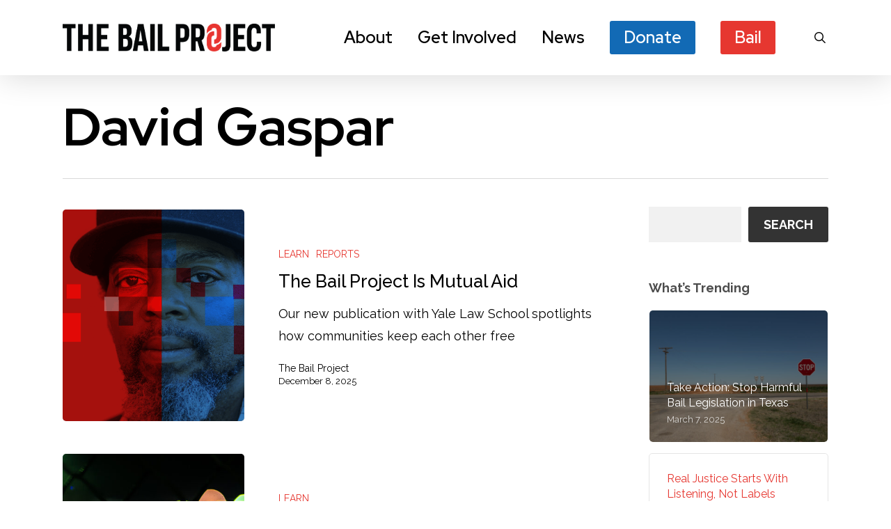

--- FILE ---
content_type: text/css
request_url: https://bailproject.org/wp-content/uploads/salient/menu-dynamic.css?ver=88311
body_size: 1445
content:
#header-outer .nectar-ext-menu-item .image-layer-outer,#header-outer .nectar-ext-menu-item .image-layer,#header-outer .nectar-ext-menu-item .color-overlay,#slide-out-widget-area .nectar-ext-menu-item .image-layer-outer,#slide-out-widget-area .nectar-ext-menu-item .color-overlay,#slide-out-widget-area .nectar-ext-menu-item .image-layer{position:absolute;top:0;left:0;width:100%;height:100%;overflow:hidden;}.nectar-ext-menu-item .inner-content{position:relative;z-index:10;width:100%;}.nectar-ext-menu-item .image-layer{background-size:cover;background-position:center;transition:opacity 0.25s ease 0.1s;}.nectar-ext-menu-item .image-layer video{object-fit:cover;width:100%;height:100%;}#header-outer nav .nectar-ext-menu-item .image-layer:not(.loaded){background-image:none!important;}#header-outer nav .nectar-ext-menu-item .image-layer{opacity:0;}#header-outer nav .nectar-ext-menu-item .image-layer.loaded{opacity:1;}.nectar-ext-menu-item span[class*="inherit-h"] + .menu-item-desc{margin-top:0.4rem;}#mobile-menu .nectar-ext-menu-item .title,#slide-out-widget-area .nectar-ext-menu-item .title,.nectar-ext-menu-item .menu-title-text,.nectar-ext-menu-item .menu-item-desc{position:relative;}.nectar-ext-menu-item .menu-item-desc{display:block;line-height:1.4em;}body #slide-out-widget-area .nectar-ext-menu-item .menu-item-desc{line-height:1.4em;}#mobile-menu .nectar-ext-menu-item .title,#slide-out-widget-area .nectar-ext-menu-item:not(.style-img-above-text) .title,.nectar-ext-menu-item:not(.style-img-above-text) .menu-title-text,.nectar-ext-menu-item:not(.style-img-above-text) .menu-item-desc,.nectar-ext-menu-item:not(.style-img-above-text) i:before,.nectar-ext-menu-item:not(.style-img-above-text) .svg-icon{color:#fff;}#mobile-menu .nectar-ext-menu-item.style-img-above-text .title{color:inherit;}.sf-menu li ul li a .nectar-ext-menu-item .menu-title-text:after{display:none;}.menu-item .widget-area-active[data-margin="default"] > div:not(:last-child){margin-bottom:20px;}.nectar-ext-menu-item__button{display:inline-block;padding-top:2em;}#header-outer nav li:not([class*="current"]) > a .nectar-ext-menu-item .inner-content.has-button .title .menu-title-text{background-image:none;}.nectar-ext-menu-item__button .nectar-cta:not([data-color="transparent"]){margin-top:.8em;margin-bottom:.8em;}.nectar-ext-menu-item .color-overlay{transition:opacity 0.5s cubic-bezier(.15,.75,.5,1);}.nectar-ext-menu-item:hover .hover-zoom-in-slow .image-layer{transform:scale(1.15);transition:transform 4s cubic-bezier(0.1,0.2,.7,1);}.nectar-ext-menu-item:hover .hover-zoom-in-slow .color-overlay{transition:opacity 1.5s cubic-bezier(.15,.75,.5,1);}.nectar-ext-menu-item .hover-zoom-in-slow .image-layer{transition:transform 0.5s cubic-bezier(.15,.75,.5,1);}.nectar-ext-menu-item .hover-zoom-in-slow .color-overlay{transition:opacity 0.5s cubic-bezier(.15,.75,.5,1);}.nectar-ext-menu-item:hover .hover-zoom-in .image-layer{transform:scale(1.12);}.nectar-ext-menu-item .hover-zoom-in .image-layer{transition:transform 0.5s cubic-bezier(.15,.75,.5,1);}.nectar-ext-menu-item{display:flex;text-align:left;}#slide-out-widget-area .nectar-ext-menu-item .title,#slide-out-widget-area .nectar-ext-menu-item .menu-item-desc,#slide-out-widget-area .nectar-ext-menu-item .menu-title-text,#mobile-menu .nectar-ext-menu-item .title,#mobile-menu .nectar-ext-menu-item .menu-item-desc,#mobile-menu .nectar-ext-menu-item .menu-title-text{color:inherit!important;}#slide-out-widget-area .nectar-ext-menu-item,#mobile-menu .nectar-ext-menu-item{display:block;}#slide-out-widget-area .nectar-ext-menu-item .inner-content,#mobile-menu .nectar-ext-menu-item .inner-content{width:100%;}#slide-out-widget-area.fullscreen-alt .nectar-ext-menu-item,#slide-out-widget-area.fullscreen .nectar-ext-menu-item{text-align:center;}#header-outer .nectar-ext-menu-item.style-img-above-text .image-layer-outer,#slide-out-widget-area .nectar-ext-menu-item.style-img-above-text .image-layer-outer{position:relative;}#header-outer .nectar-ext-menu-item.style-img-above-text,#slide-out-widget-area .nectar-ext-menu-item.style-img-above-text{flex-direction:column;}#header-outer li.menu-item-6019 > a .nectar-menu-label{color:#999999;}#header-outer li.menu-item-6019 > a .nectar-menu-label:before{background-color:#999999;}#header-outer:not(.transparent) li.menu-item-6019 > a > .menu-title-text{color:#000000;transition:color 0.25s ease;}#header-outer:not(.transparent) .menu-item-6019[class*="menu-item-btn-style-button-border"] > a,#header-outer .menu-item-6019[class*="menu-item-btn-style"]:not([class*="menu-item-btn-style-button-border"]) > a,#header-outer #top .sf-menu .menu-item-6019[class*="menu-item-btn-style"]:not([class*="menu-item-btn-style-button-border"]) > a,#header-outer.transparent nav > ul.sf-menu .menu-item.menu-item-6019[class*="menu-item-btn-style"]:not([class*="menu-item-btn-style-button-border"]) > a,#header-outer.transparent #top nav > ul.sf-menu .menu-item.menu-item-6019[class*="menu-item-btn-style"]:not([class*="menu-item-btn-style-button-border"]) > a,#header-outer #top nav .sf-menu > .menu-item-6019[class*="menu-item-btn-style"]:not([class*="menu-item-btn-style-button-border"]).sfHover:not(#social-in-menu) > a{color:#000000!important;}#header-outer[data-lhe="animated_underline"]:not(.transparent) #top nav > ul > li.menu-item-6019 > a > .menu-title-text:after{border-color:#777777;}#header-outer:not(.transparent) li.menu-item-6019 > a:hover > .menu-title-text,#header-outer:not(.transparent) #top li.menu-item-6019 > a:hover > .sf-sub-indicator i,#header-outer:not(.transparent) li.menu-item-6019.sfHover > a > .menu-title-text,#header-outer:not(.transparent) #top li.menu-item-6019.sfHover > a > .sf-sub-indicator i,body #header-outer[data-has-menu="true"]:not(.transparent) #top li.menu-item-6019[class*="current"] > a > i.nectar-menu-icon,#header-outer:not(.transparent) li.menu-item-6019[class*="current"] > a > .menu-title-text{color:#777777!important;}#header-outer .menu-item-6019[class*="menu-item-btn-style-button"] > a:hover,#header-outer #top nav .sf-menu li.menu-item.menu-item-6019[class*="menu-item-btn-style-button"] > a:hover,#header-outer #top nav .sf-menu li.menu-item.sfHover:not(#social-in-menu).menu-item-6019[class*="menu-item-btn-style-button"] > a:hover,#header-outer .menu-item-6019[class*="current"][class*="menu-item-btn-style-button"] > a,#header-outer #top nav .sf-menu li.menu-item.menu-item-6019[class*="current"][class*="menu-item-btn-style-button"] > a{color:#777777!important;}#header-outer nav >ul >.megamenu.nectar-megamenu-menu-item.menu-item-6019 >.sub-menu{padding:5px;}#header-outer li.menu-item-7231 > a .nectar-menu-label{color:#999999;}#header-outer li.menu-item-7231 > a .nectar-menu-label:before{background-color:#999999;}#header-outer .sf-menu > .nectar-megamenu-menu-item > ul.sub-menu > li.menu-item-7231.megamenu-column-width-67{width:67%;flex:none;}#header-outer nav >ul >.megamenu.nectar-megamenu-menu-item >.sub-menu > li.menu-item-7231{background-color:#999999;}#header-outer li.menu-item-7231 > a .menu-title-text,li.menu-item-7231 > a i:before,li.menu-item-7231 > a .nectar-ext-menu-item:not(.style-img-above-text) .menu-title-text,li.menu-item-7231 > a .nectar-ext-menu-item i:before,li.menu-item-7231 > a .nectar-ext-menu-item .svg-icon{color:#ffffff;}#slide-out-widget-area li.menu-item-7231 > a .nectar-ext-menu-item:not(.style-img-above-text) .title{color:#ffffff;}#header-outer li.menu-item-7231 > a:hover .menu-title-text,li.menu-item-7231 > a:hover .nectar-ext-menu-item:not(.style-img-above-text) .menu-title-text,#menu-item-7231 > a:hover i:before,#menu-item-7231 > a:hover .svg-icon{color:#000000;}#header-outer li.menu-item-7231 > a .menu-item-desc,li.menu-item-7231 > a .nectar-ext-menu-item:not(.style-img-above-text) .menu-item-desc{color:#ffffff;}body #header-outer #top nav .sf-menu ul li.menu-item-7231 > a .item_desc,body #header-outer #top nav .sf-menu ul li.menu-item-7231:hover > a .item_desc{color:#ffffff!important;}#header-outer nav >ul >.megamenu.nectar-megamenu-menu-item.menu-item-6020 >.sub-menu{padding:5px;}#header-outer nav >ul >.megamenu.nectar-megamenu-menu-item >.sub-menu > li.menu-item-13726{background-color:#999999;}#header-outer nav li.menu-item-13726 > a{margin-bottom:15px;}#header-outer header li.menu-item-13733 > a .nectar-menu-icon,#header-outer header li.menu-item-13733 > a .nectar-menu-icon-img{top:0;display:block;margin:0 0 5px 0;text-align:inherit;}#header-outer header li li.menu-item-13733 > a{display:inline-block;}#header-outer nav li.menu-item-13733 > a{margin-top:0;margin-bottom:0;}#header-outer header li.menu-item-13734 > a .nectar-menu-icon,#header-outer header li.menu-item-13734 > a .nectar-menu-icon-img{top:0;display:block;margin:0 0 5px 0;text-align:inherit;}#header-outer header li li.menu-item-13734 > a{display:inline-block;}#header-outer nav li.menu-item-13734 > a{margin-top:0;margin-bottom:0;}#header-outer header li.menu-item-13729 > a .nectar-menu-icon,#header-outer header li.menu-item-13729 > a .nectar-menu-icon-img{top:0;display:block;margin:0 0 5px 0;text-align:inherit;}#header-outer header li li.menu-item-13729 > a{display:inline-block;}#header-outer nav li.menu-item-13729 > a{margin-top:0;margin-bottom:0;}#header-outer header li.menu-item-13730 > a .nectar-menu-icon,#header-outer header li.menu-item-13730 > a .nectar-menu-icon-img{top:0;display:block;margin:0 0 5px 0;text-align:inherit;}#header-outer header li li.menu-item-13730 > a{display:inline-block;}#header-outer nav li.menu-item-13730 > a{margin-top:0;margin-bottom:0;}#header-outer header li.menu-item-13731 > a .nectar-menu-icon,#header-outer header li.menu-item-13731 > a .nectar-menu-icon-img{top:0;display:block;margin:0 0 5px 0;text-align:inherit;}#header-outer header li li.menu-item-13731 > a{display:inline-block;}#header-outer nav li.menu-item-13731 > a{margin-top:0;margin-bottom:0;}#header-outer header li.menu-item-13732 > a .nectar-menu-icon,#header-outer header li.menu-item-13732 > a .nectar-menu-icon-img{top:0;display:block;margin:0 0 5px 0;text-align:inherit;}#header-outer header li li.menu-item-13732 > a{display:inline-block;}#header-outer nav li.menu-item-13732 > a{margin-top:0;margin-bottom:0;}

--- FILE ---
content_type: text/javascript
request_url: https://static.fundraiseup.com/embed-data/elements-global/AYHQYPSQ.js
body_size: 6880
content:
FUN.elements.addGlobalElementsContent([{"name":"EOY 2025 popup ","type":"lightbox","key":"XDDMJDPR","config":{"show":true,"openWidget":"FUNBFXTAXMH","designation":"ENYCXUHN","allowToModifyDesignation":true,"frequency":"once","defaultAmount":null,"defaultAmountBehavior":"checkout","allowToModifyAmount":true,"showLightboxImage":true,"lightboxImage":{"name":"Noel_EOY_Final_Snowflakes_960x54023.png","uuid":"928e4131-f298-474c-ad4a-eb7f64ea9260","mimeType":"image/png","width":960,"height":540,"size":469841,"alts":[{"lang":"en","text":"A smiling man wearing glasses and a cap, against a blurred green background. The text beside him reads, 'Give the gift of freedom.'"},{"lang":"ar","text":"رجل مبتسم يرتدي نظارات وقبعة، في خلفية خضراء ضبابية. النص بجانبه يقول: 'قدّم هدية الحرية.'"},{"lang":"zh","text":"一位微笑的男士，戴着眼镜和帽子，背景为模糊的绿色。他身边的文字写道：‘给予自由的礼物。’"},{"lang":"da","text":"En smilende mand med briller og en hat, foran en sløret grøn baggrund. Teksten ved siden af siger: 'Giv gave af frihed.'"},{"lang":"nl","text":"Een glimlachende man met een bril en een pet, op een vervaagde groene achtergrond. De tekst erbij zegt: 'Geef het cadeau van vrijheid.'"},{"lang":"fi","text":"Hymyilevä mies, joka käyttää laseja ja lippalakkia, utuisen vihreän taustan edessä. Hänen vieressään on teksti: 'Anna vapauden lahja.'"},{"lang":"fr","text":"Un homme souriant portant des lunettes et une casquette, devant un arrière-plan vert flou. Le texte à côté de lui dit : 'Offrez le cadeau de la liberté.'"},{"lang":"de","text":"Ein lächelnder Mann mit Brille und Mütze vor einem verschwommenen grünen Hintergrund. Der Text neben ihm lautet: 'Schenken Sie das Geschenk der Freiheit.'"},{"lang":"hu","text":"Egy mosolygó férfi, aki szemüveget és sapkát visel, egy homályos zöld háttér előtt. Mellette a szöveg: 'Adj ajándékba szabadságot.'"},{"lang":"it","text":"Un uomo sorridente con occhiali e cappellino, di fronte a uno sfondo verde sfocato. Il testo accanto a lui dice: 'Regala il dono della libertà.'"},{"lang":"ja","text":"眼鏡とキャップをかぶった微笑む男性がぼんやりした緑の背景の前にいます。彼の横には「自由のプレゼントを贈ろう」というテキストがあります。"},{"lang":"ko","text":"모자와 안경을 쓴 미소 짓는 남자가 흐릿한 녹색 배경 앞에 있습니다. 그의 옆에는 '자유의 선물을 주세요.'라는 문구가 적혀 있습니다."},{"lang":"no","text":"En smilende mann med briller og caps, foran en uskarp grønn bakgrunn. Teksten ved siden av sier: 'Gi gaven av frihet.'"},{"lang":"pl","text":"Uśmiechnięty mężczyzna noszący okulary i czapkę, na rozmytym zielonym tle. Obok niego jest tekst: 'Podaruj prezent wolności.'"},{"lang":"pt","text":"Um homem sorridente usando óculos e um boné, contra um fundo verde desfocado. O texto ao seu lado diz: 'Dê o presente da liberdade.'"},{"lang":"ru","text":"Улыбающийся мужчина в очках и кепке на размытом зеленом фоне. Рядом с ним текст: 'Подарите подарок свободы.'"},{"lang":"es","text":"Un hombre sonriendo con gafas y gorra, con un fondo verde desenfocado. Junto a él, el texto dice: 'Regala el regalo de la libertad.'"},{"lang":"sv","text":"En leende man med glasögon och keps, framför en suddig grön bakgrund. Texten bredvid honom säger: 'Ge bort friheten.'"}],"hash":"e4b452e619cbe61c"},"lightboxTextColor":"#212830","benefit":null,"lightboxBackgroundColor":"#FFFFFF","lightboxBorderColor":"#FFFFFF","lightboxBorderSize":0,"lightboxBorderRadius":4,"lightboxShadow":true,"buttonLabelColor":"#FFFFFF","buttonColor":"#E63730","buttonBorderSize":0,"buttonBorderRadius":4,"buttonBorderColor":"#FFFFFF","buttonShadow":false,"deviceRestriction":"all","urlAllow":[],"urlBlock":["https://bailproject.org/help/","https://bailproject.org/donate/*","https://bailproject.org/give2025/*"],"customFields":[],"localization":{"defaultLocale":"en-US","fields":[{"lang":"en","lightboxTitle":"Freedom starts with you!","lightboxContent":"Right now, thousands of people remain behind bars because they can't afford the cost of bail. <strong>Your donation today will have an immediate impact. </strong>Be the hope someone needs this holiday season.<strong><br></strong>","buttonLabel":"Donate"}],"supportedLanguages":["en"]},"displayStartDate":null,"displayEndDate":null},"data":{"live":{"checkoutTypes":{"checkoutModal":true,"campaignPage":true},"donorPortalUrl":"https://donor.bailproject.org","aiFrequenciesEnabled":true,"hasBenefits":false,"displayStartDate":null,"displayEndDate":null,"defaultGoal":{"key":"ENYCXUHN","code":"Unrestricted","repeat":"all","default":"all","frequency":null,"localization":{"defaultLocale":"en-US","fields":[{"lang":"en","name":"where needed most"}]}},"benefit":null},"test":{"checkoutTypes":{"checkoutModal":true,"campaignPage":true},"donorPortalUrl":"https://donor.bailproject.org","aiFrequenciesEnabled":true,"hasBenefits":false,"displayStartDate":null,"displayEndDate":null,"defaultGoal":{"key":"ENYCXUHN","code":"Unrestricted","repeat":"all","default":"all","frequency":null,"localization":{"defaultLocale":"en-US","fields":[{"lang":"en","name":"where needed most"}]}},"benefit":null}}},{"name":"Reminder #2","type":"reminder","key":"XWAUMHDM","config":{"show":true,"color":"#FFFFFF","textColor":"#212830","rippleColor":"rgba(255, 255, 255, 0.2)","dividerColor":"rgba(33, 40, 48, 0.15)","heartColor":"#FF435A","borderColor":"#000000","borderRadius":6,"borderSize":0,"shadow":true,"urlAllow":[],"urlBlock":[]},"data":{"live":{},"test":{}}},{"name":"Jacksonville Donate Button","type":"stickyButton","key":"XRVFYNLN","config":{"designation":"EZYS7C86","show":true,"openWidget":"FUNMXEWRDQK","benefit":null,"color":"#E63730","shadow":true,"textColor":"#FFFFFF","heartColor":"#FFFFFF","rippleColor":"rgba(255, 255, 255, 0.2)","borderColor":"#000000","borderRadius":6,"borderSize":0,"size":48,"frequency":null,"defaultAmount":null,"defaultAmountBehavior":"checkout","allowToModifyAmount":true,"align":"bottom-right","offset":0,"customFields":[],"allowToModifyDesignation":true,"deviceRestriction":"all","urlAllow":["https://bailproject.org/jacksonville/"],"urlBlock":[],"localization":{"defaultLocale":"en-US","fields":[{"lang":"en","text":"Donate to Jacksonville"}],"supportedLanguages":["en"]}},"data":{"live":{"checkoutTypes":{"checkoutModal":true,"campaignPage":false},"donorPortalUrl":"https://donor.bailproject.org","customHash":"sitedonations","aiFrequenciesEnabled":true,"hasBenefits":false,"defaultGoal":{"key":"EZYS7C86","code":"JACKSONVILLE","repeat":"all","default":null,"frequency":null,"localization":{"defaultLocale":"en-US","fields":[{"lang":"en","name":"Jacksonville"}]}},"benefit":null},"test":{"checkoutTypes":{"checkoutModal":true,"campaignPage":false},"donorPortalUrl":"https://donor.bailproject.org","customHash":"sitedonations","aiFrequenciesEnabled":true,"hasBenefits":false,"defaultGoal":{"key":"EZYS7C86","code":"JACKSONVILLE","repeat":"all","default":null,"frequency":null,"localization":{"defaultLocale":"en-US","fields":[{"lang":"en","name":"Jacksonville"}]}},"benefit":null}}},{"name":"New Bern Donate Button","type":"stickyButton","key":"XRDXHGEV","config":{"designation":"E76C4UL8","show":true,"openWidget":"FUNMXEWRDQK","benefit":null,"color":"#E63730","shadow":true,"textColor":"#FFFFFF","heartColor":"#FFFFFF","rippleColor":"rgba(255, 255, 255, 0.2)","borderColor":"#000000","borderRadius":6,"borderSize":0,"size":48,"frequency":null,"defaultAmount":null,"defaultAmountBehavior":"checkout","allowToModifyAmount":true,"align":"bottom-right","offset":0,"customFields":[],"allowToModifyDesignation":false,"deviceRestriction":"all","urlAllow":["https://bailproject.org/new-bern/"],"urlBlock":[],"localization":{"defaultLocale":"en-US","fields":[{"lang":"en","text":"Donate to New Bern"}],"supportedLanguages":["en"]}},"data":{"live":{"checkoutTypes":{"checkoutModal":true,"campaignPage":false},"donorPortalUrl":"https://donor.bailproject.org","customHash":"sitedonations","aiFrequenciesEnabled":true,"hasBenefits":false,"defaultGoal":{"key":"E76C4UL8","code":"New Bern","repeat":"all","default":null,"frequency":null,"localization":{"defaultLocale":"en-US","fields":[{"lang":"en","name":"New Bern"}]}},"benefit":null},"test":{"checkoutTypes":{"checkoutModal":true,"campaignPage":false},"donorPortalUrl":"https://donor.bailproject.org","customHash":"sitedonations","aiFrequenciesEnabled":true,"hasBenefits":false,"defaultGoal":{"key":"E76C4UL8","code":"New Bern","repeat":"all","default":null,"frequency":null,"localization":{"defaultLocale":"en-US","fields":[{"lang":"en","name":"New Bern"}]}},"benefit":null}}},{"name":"Orlando Donate Button","type":"stickyButton","key":"XKYFGEDF","config":{"designation":"EJM8DV9R","show":true,"openWidget":"FUNMXEWRDQK","benefit":null,"color":"#E63730","shadow":true,"textColor":"#FFFFFF","heartColor":"#FFFFFF","rippleColor":"rgba(255, 255, 255, 0.2)","borderColor":"#000000","borderRadius":6,"borderSize":0,"size":48,"frequency":null,"defaultAmount":null,"defaultAmountBehavior":"checkout","allowToModifyAmount":true,"align":"bottom-right","offset":0,"customFields":[],"allowToModifyDesignation":true,"deviceRestriction":"all","urlAllow":["https://bailproject.org/orlando/"],"urlBlock":[],"localization":{"defaultLocale":"en-US","fields":[{"lang":"en","text":"Donate to Orlando"}],"supportedLanguages":["en"]}},"data":{"live":{"checkoutTypes":{"checkoutModal":true,"campaignPage":false},"donorPortalUrl":"https://donor.bailproject.org","customHash":"sitedonations","aiFrequenciesEnabled":true,"hasBenefits":false,"defaultGoal":{"key":"EJM8DV9R","code":"ORLANDO","repeat":"all","default":null,"frequency":null,"localization":{"defaultLocale":"en-US","fields":[{"lang":"en","name":"Orlando"}]}},"benefit":null},"test":{"checkoutTypes":{"checkoutModal":true,"campaignPage":false},"donorPortalUrl":"https://donor.bailproject.org","customHash":"sitedonations","aiFrequenciesEnabled":true,"hasBenefits":false,"defaultGoal":{"key":"EJM8DV9R","code":"ORLANDO","repeat":"all","default":null,"frequency":null,"localization":{"defaultLocale":"en-US","fields":[{"lang":"en","name":"Orlando"}]}},"benefit":null}}},{"name":"Pensacola Donate Button","type":"stickyButton","key":"XPZVEGGL","config":{"designation":"EGET47KE","show":true,"openWidget":"FUNMXEWRDQK","benefit":null,"color":"#E63730","shadow":true,"textColor":"#FFFFFF","heartColor":"#FFFFFF","rippleColor":"rgba(255, 255, 255, 0.2)","borderColor":"#000000","borderRadius":6,"borderSize":0,"size":48,"frequency":null,"defaultAmount":null,"defaultAmountBehavior":"checkout","allowToModifyAmount":true,"align":"bottom-right","offset":0,"customFields":[],"allowToModifyDesignation":true,"deviceRestriction":"all","urlAllow":["https://bailproject.org/pensacola/"],"urlBlock":[],"localization":{"defaultLocale":"en-US","fields":[{"lang":"en","text":"Donate to Pensacola"}],"supportedLanguages":["en"]}},"data":{"live":{"checkoutTypes":{"checkoutModal":true,"campaignPage":false},"donorPortalUrl":"https://donor.bailproject.org","customHash":"sitedonations","aiFrequenciesEnabled":true,"hasBenefits":false,"defaultGoal":{"key":"EGET47KE","code":"PENSACOLA","repeat":"all","default":null,"frequency":null,"localization":{"defaultLocale":"en-US","fields":[{"lang":"en","name":"Pensacola"}]}},"benefit":null},"test":{"checkoutTypes":{"checkoutModal":true,"campaignPage":false},"donorPortalUrl":"https://donor.bailproject.org","customHash":"sitedonations","aiFrequenciesEnabled":true,"hasBenefits":false,"defaultGoal":{"key":"EGET47KE","code":"PENSACOLA","repeat":"all","default":null,"frequency":null,"localization":{"defaultLocale":"en-US","fields":[{"lang":"en","name":"Pensacola"}]}},"benefit":null}}},{"name":"Atlanta Donate Button","type":"stickyButton","key":"XEHVULNM","config":{"designation":"EWQCSTCL","show":true,"openWidget":"FUNMXEWRDQK","benefit":null,"color":"#E63730","shadow":true,"textColor":"#FFFFFF","heartColor":"#FFFFFF","rippleColor":"rgba(255, 255, 255, 0.2)","borderColor":"#000000","borderRadius":6,"borderSize":0,"size":48,"frequency":null,"defaultAmount":null,"defaultAmountBehavior":"checkout","allowToModifyAmount":true,"align":"bottom-right","offset":0,"customFields":[],"allowToModifyDesignation":true,"deviceRestriction":"all","urlAllow":["https://bailproject.org/atlanta/"],"urlBlock":[],"localization":{"defaultLocale":"en-US","fields":[{"lang":"en","text":"Donate to Atlanta"}],"supportedLanguages":["en"]}},"data":{"live":{"checkoutTypes":{"checkoutModal":true,"campaignPage":false},"donorPortalUrl":"https://donor.bailproject.org","customHash":"sitedonations","aiFrequenciesEnabled":true,"hasBenefits":false,"defaultGoal":{"key":"EWQCSTCL","code":"Atlanta","repeat":"all","default":null,"frequency":null,"localization":{"defaultLocale":"en-US","fields":[{"lang":"en","name":"Atlanta"}]}},"benefit":null},"test":{"checkoutTypes":{"checkoutModal":true,"campaignPage":false},"donorPortalUrl":"https://donor.bailproject.org","customHash":"sitedonations","aiFrequenciesEnabled":true,"hasBenefits":false,"defaultGoal":{"key":"EWQCSTCL","code":"Atlanta","repeat":"all","default":null,"frequency":null,"localization":{"defaultLocale":"en-US","fields":[{"lang":"en","name":"Atlanta"}]}},"benefit":null}}},{"name":"Flathead Reservation Donate Button","type":"stickyButton","key":"XKFCVSRN","config":{"designation":"EEJEJXJP","show":true,"openWidget":"FUNMXEWRDQK","benefit":null,"color":"#E63730","shadow":true,"textColor":"#FFFFFF","heartColor":"#FFFFFF","rippleColor":"rgba(255, 255, 255, 0.2)","borderColor":"#000000","borderRadius":6,"borderSize":0,"size":48,"frequency":null,"defaultAmount":null,"defaultAmountBehavior":"checkout","allowToModifyAmount":true,"align":"bottom-right","offset":0,"customFields":[],"allowToModifyDesignation":true,"deviceRestriction":"all","urlAllow":["https://bailproject.org/flathead-reservation/"],"urlBlock":[],"localization":{"defaultLocale":"en-US","fields":[{"lang":"en","text":"Donate to Flathead Reservation"}],"supportedLanguages":["en"]}},"data":{"live":{"checkoutTypes":{"checkoutModal":true,"campaignPage":false},"donorPortalUrl":"https://donor.bailproject.org","customHash":"sitedonations","aiFrequenciesEnabled":true,"hasBenefits":false,"defaultGoal":{"key":"EEJEJXJP","code":"Flathead Reservation","repeat":"all","default":null,"frequency":null,"localization":{"defaultLocale":"en-US","fields":[{"lang":"en","name":"Flathead Reservation"}]}},"benefit":null},"test":{"checkoutTypes":{"checkoutModal":true,"campaignPage":false},"donorPortalUrl":"https://donor.bailproject.org","customHash":"sitedonations","aiFrequenciesEnabled":true,"hasBenefits":false,"defaultGoal":{"key":"EEJEJXJP","code":"Flathead Reservation","repeat":"all","default":null,"frequency":null,"localization":{"defaultLocale":"en-US","fields":[{"lang":"en","name":"Flathead Reservation"}]}},"benefit":null}}},{"name":"Jackson Donate Button","type":"stickyButton","key":"XERFLJNN","config":{"designation":"EWUXJUVC","show":true,"openWidget":"FUNMXEWRDQK","benefit":null,"color":"#E63730","shadow":true,"textColor":"#FFFFFF","heartColor":"#FFFFFF","rippleColor":"rgba(255, 255, 255, 0.2)","borderColor":"#000000","borderRadius":6,"borderSize":0,"size":48,"frequency":null,"defaultAmount":null,"defaultAmountBehavior":"checkout","allowToModifyAmount":true,"align":"bottom-right","offset":0,"customFields":[],"allowToModifyDesignation":true,"deviceRestriction":"all","urlAllow":["https://bailproject.org/jackson/"],"urlBlock":[],"localization":{"defaultLocale":"en-US","fields":[{"lang":"en","text":"Donate to Jackson"}],"supportedLanguages":["en"]}},"data":{"live":{"checkoutTypes":{"checkoutModal":true,"campaignPage":false},"donorPortalUrl":"https://donor.bailproject.org","customHash":"sitedonations","aiFrequenciesEnabled":true,"hasBenefits":false,"defaultGoal":{"key":"EWUXJUVC","code":"Jackson","repeat":"all","default":null,"frequency":null,"localization":{"defaultLocale":"en-US","fields":[{"lang":"en","name":"Jackson"}]}},"benefit":null},"test":{"checkoutTypes":{"checkoutModal":true,"campaignPage":false},"donorPortalUrl":"https://donor.bailproject.org","customHash":"sitedonations","aiFrequenciesEnabled":true,"hasBenefits":false,"defaultGoal":{"key":"EWUXJUVC","code":"Jackson","repeat":"all","default":null,"frequency":null,"localization":{"defaultLocale":"en-US","fields":[{"lang":"en","name":"Jackson"}]}},"benefit":null}}},{"name":"Bail X Fund Social Proof ","type":"socialProof","key":"XELTQENJ","config":{"show":true,"showEmoji":true,"showLocation":true,"showDonorNameMode":"shortedFullName","showDonationsMode":"selected","sourceWidgets":["FUNEQRPWFGY"],"simulateDonations":false,"openWidget":"","accentTextColor":"#2797FF","textColor":"#212830","backgroundColor":"#FFFFFF","panelBorderRadius":6,"panelBorderSize":0,"panelBorderColor":"#FFFFFF","shadow":true,"buttonLabelColor":"#2797FF","buttonColor":"#FFFFFF","buttonBorderColor":"#2797FF","buttonBorderSize":1,"buttonBorderRadius":18,"urlAllow":["https://bailproject.org/bail-x-fund/"],"urlBlock":[],"localization":{"defaultLocale":"en-US","fields":[{"lang":"en","buttonLabel":"Donate"}],"supportedLanguages":["en"]}},"data":{"live":{"charges":[{"statusDates":{"pending":"2025-12-12T04:43:01.034Z"},"checkoutTypes":{"checkoutModal":true,"campaignPage":false,"giftCatalog":false},"widgetKey":"FUNEQRPWFGY","chargeKey":"DDMXVLBC","donation":{"currency":"USD","amount":1000},"designation":{"key":"EAK4PUM6","show":false,"localization":{"defaultLocale":"en-US","fields":[{"lang":"en","name":"General designation"},{"lang":"fr","name":"Affectation générale"},{"lang":"es","name":"Designación general"},{"lang":"nl","name":"Algemeen doel"},{"lang":"no","name":"Felles formål"},{"lang":"de","name":"Allgemeiner Zweck"},{"lang":"fi","name":"Yleiskohde"},{"lang":"ar","name":"التخصيص العام"},{"lang":"sv","name":"Allmänt ändamål"},{"lang":"it","name":"Destinazione generale"},{"lang":"pt","name":"Destinação geral"},{"lang":"zh","name":"公共用途"},{"lang":"ja","name":"共通用途"},{"lang":"ko","name":"공용 용도"},{"lang":"hu","name":"Általános cél"},{"lang":"da","name":"Fælles formål"},{"lang":"ru","name":"Общая поддержка"},{"lang":"pl","name":"Cel ogólny"}]}},"userName":"Camille S.","location":{"city":"St Louis","country":"United States","countryCode":"US"},"experimentId":null,"recurring":null,"subscription":{"period":"monthly"}},{"statusDates":{"pending":"2025-12-11T15:12:00.466Z"},"checkoutTypes":{"checkoutModal":true,"campaignPage":false,"giftCatalog":false},"widgetKey":"FUNEQRPWFGY","chargeKey":"DZJCQVRE","donation":{"currency":"USD","amount":2500},"designation":{"key":"EAK4PUM6","show":false,"localization":{"defaultLocale":"en-US","fields":[{"lang":"en","name":"General designation"},{"lang":"fr","name":"Affectation générale"},{"lang":"es","name":"Designación general"},{"lang":"nl","name":"Algemeen doel"},{"lang":"no","name":"Felles formål"},{"lang":"de","name":"Allgemeiner Zweck"},{"lang":"fi","name":"Yleiskohde"},{"lang":"ar","name":"التخصيص العام"},{"lang":"sv","name":"Allmänt ändamål"},{"lang":"it","name":"Destinazione generale"},{"lang":"pt","name":"Destinação geral"},{"lang":"zh","name":"公共用途"},{"lang":"ja","name":"共通用途"},{"lang":"ko","name":"공용 용도"},{"lang":"hu","name":"Általános cél"},{"lang":"da","name":"Fælles formål"},{"lang":"ru","name":"Общая поддержка"},{"lang":"pl","name":"Cel ogólny"}]}},"userName":"Krista R.","location":{"city":"Yountville","country":"United States","countryCode":"US"},"experimentId":null,"recurring":null,"subscription":{"period":"monthly"}},{"statusDates":{"pending":"2025-12-08T16:43:00.233Z"},"checkoutTypes":{"checkoutModal":true,"campaignPage":false,"giftCatalog":false},"widgetKey":"FUNEQRPWFGY","chargeKey":"DJGXCZSW","donation":{"currency":"USD","amount":2000},"designation":{"key":"EAK4PUM6","show":false,"localization":{"defaultLocale":"en-US","fields":[{"lang":"en","name":"General designation"},{"lang":"fr","name":"Affectation générale"},{"lang":"es","name":"Designación general"},{"lang":"nl","name":"Algemeen doel"},{"lang":"no","name":"Felles formål"},{"lang":"de","name":"Allgemeiner Zweck"},{"lang":"fi","name":"Yleiskohde"},{"lang":"ar","name":"التخصيص العام"},{"lang":"sv","name":"Allmänt ändamål"},{"lang":"it","name":"Destinazione generale"},{"lang":"pt","name":"Destinação geral"},{"lang":"zh","name":"公共用途"},{"lang":"ja","name":"共通用途"},{"lang":"ko","name":"공용 용도"},{"lang":"hu","name":"Általános cél"},{"lang":"da","name":"Fælles formål"},{"lang":"ru","name":"Общая поддержка"},{"lang":"pl","name":"Cel ogólny"}]}},"userName":"Gina R.","location":{"city":"Washington","country":"United States","countryCode":"US"},"experimentId":null,"recurring":null,"subscription":{"period":"monthly"}},{"statusDates":{"pending":"2025-12-06T05:56:00.261Z"},"checkoutTypes":{"checkoutModal":true,"campaignPage":false,"giftCatalog":false},"widgetKey":"FUNEQRPWFGY","chargeKey":"DMZFKCDL","donation":{"currency":"USD","amount":2000},"designation":{"key":"EAK4PUM6","show":false,"localization":{"defaultLocale":"en-US","fields":[{"lang":"en","name":"General designation"},{"lang":"fr","name":"Affectation générale"},{"lang":"es","name":"Designación general"},{"lang":"nl","name":"Algemeen doel"},{"lang":"no","name":"Felles formål"},{"lang":"de","name":"Allgemeiner Zweck"},{"lang":"fi","name":"Yleiskohde"},{"lang":"ar","name":"التخصيص العام"},{"lang":"sv","name":"Allmänt ändamål"},{"lang":"it","name":"Destinazione generale"},{"lang":"pt","name":"Destinação geral"},{"lang":"zh","name":"公共用途"},{"lang":"ja","name":"共通用途"},{"lang":"ko","name":"공용 용도"},{"lang":"hu","name":"Általános cél"},{"lang":"da","name":"Fælles formål"},{"lang":"ru","name":"Общая поддержка"},{"lang":"pl","name":"Cel ogólny"}]}},"userName":"Karen I.","location":{"city":"Hayward","country":"United States","countryCode":"US"},"experimentId":null,"recurring":null,"subscription":{"period":"monthly"}},{"statusDates":{"pending":"2025-12-02T02:16:00.572Z"},"checkoutTypes":{"checkoutModal":true,"campaignPage":false,"giftCatalog":false},"widgetKey":"FUNEQRPWFGY","chargeKey":"DCYYRUNW","donation":{"currency":"USD","amount":1500},"designation":{"key":"EAK4PUM6","show":false,"localization":{"defaultLocale":"en-US","fields":[{"lang":"en","name":"General designation"},{"lang":"fr","name":"Affectation générale"},{"lang":"es","name":"Designación general"},{"lang":"nl","name":"Algemeen doel"},{"lang":"no","name":"Felles formål"},{"lang":"de","name":"Allgemeiner Zweck"},{"lang":"fi","name":"Yleiskohde"},{"lang":"ar","name":"التخصيص العام"},{"lang":"sv","name":"Allmänt ändamål"},{"lang":"it","name":"Destinazione generale"},{"lang":"pt","name":"Destinação geral"},{"lang":"zh","name":"公共用途"},{"lang":"ja","name":"共通用途"},{"lang":"ko","name":"공용 용도"},{"lang":"hu","name":"Általános cél"},{"lang":"da","name":"Fælles formål"},{"lang":"ru","name":"Общая поддержка"},{"lang":"pl","name":"Cel ogólny"}]}},"userName":"Araseli H.","location":{"city":"McHenry","country":"United States","countryCode":"US"},"experimentId":null,"recurring":null,"subscription":{"period":"monthly"}},{"statusDates":{"pending":"2025-11-30T19:13:00.891Z"},"checkoutTypes":{"checkoutModal":true,"campaignPage":false,"giftCatalog":false},"widgetKey":"FUNEQRPWFGY","chargeKey":"DCUGAHRG","donation":{"currency":"USD","amount":1500},"designation":{"key":"EAK4PUM6","show":false,"localization":{"defaultLocale":"en-US","fields":[{"lang":"en","name":"General designation"},{"lang":"fr","name":"Affectation générale"},{"lang":"es","name":"Designación general"},{"lang":"nl","name":"Algemeen doel"},{"lang":"no","name":"Felles formål"},{"lang":"de","name":"Allgemeiner Zweck"},{"lang":"fi","name":"Yleiskohde"},{"lang":"ar","name":"التخصيص العام"},{"lang":"sv","name":"Allmänt ändamål"},{"lang":"it","name":"Destinazione generale"},{"lang":"pt","name":"Destinação geral"},{"lang":"zh","name":"公共用途"},{"lang":"ja","name":"共通用途"},{"lang":"ko","name":"공용 용도"},{"lang":"hu","name":"Általános cél"},{"lang":"da","name":"Fælles formål"},{"lang":"ru","name":"Общая поддержка"},{"lang":"pl","name":"Cel ogólny"}]}},"userName":"Phoenix L.","location":{"city":"Austin","country":"United States","countryCode":"US"},"experimentId":null,"recurring":null,"subscription":{"period":"monthly"}},{"statusDates":{"pending":"2025-11-30T14:30:00.529Z"},"checkoutTypes":{"checkoutModal":true,"campaignPage":false,"giftCatalog":false},"widgetKey":"FUNEQRPWFGY","chargeKey":"DXYYNJBY","donation":{"currency":"USD","amount":2500},"designation":{"key":"EAK4PUM6","show":false,"localization":{"defaultLocale":"en-US","fields":[{"lang":"en","name":"General designation"},{"lang":"fr","name":"Affectation générale"},{"lang":"es","name":"Designación general"},{"lang":"nl","name":"Algemeen doel"},{"lang":"no","name":"Felles formål"},{"lang":"de","name":"Allgemeiner Zweck"},{"lang":"fi","name":"Yleiskohde"},{"lang":"ar","name":"التخصيص العام"},{"lang":"sv","name":"Allmänt ändamål"},{"lang":"it","name":"Destinazione generale"},{"lang":"pt","name":"Destinação geral"},{"lang":"zh","name":"公共用途"},{"lang":"ja","name":"共通用途"},{"lang":"ko","name":"공용 용도"},{"lang":"hu","name":"Általános cél"},{"lang":"da","name":"Fælles formål"},{"lang":"ru","name":"Общая поддержка"},{"lang":"pl","name":"Cel ogólny"}]}},"userName":"Kristina S.","location":{"city":"West Palm Beach","country":"United States","countryCode":"US"},"experimentId":null,"recurring":null,"subscription":{"period":"monthly"}},{"statusDates":{"pending":"2025-11-30T03:00:00.700Z"},"checkoutTypes":{"checkoutModal":true,"campaignPage":false,"giftCatalog":false},"widgetKey":"FUNEQRPWFGY","chargeKey":"DDUGMXSG","donation":{"currency":"USD","amount":1000},"designation":{"key":"EAK4PUM6","show":false,"localization":{"defaultLocale":"en-US","fields":[{"lang":"en","name":"General designation"},{"lang":"fr","name":"Affectation générale"},{"lang":"es","name":"Designación general"},{"lang":"nl","name":"Algemeen doel"},{"lang":"no","name":"Felles formål"},{"lang":"de","name":"Allgemeiner Zweck"},{"lang":"fi","name":"Yleiskohde"},{"lang":"ar","name":"التخصيص العام"},{"lang":"sv","name":"Allmänt ändamål"},{"lang":"it","name":"Destinazione generale"},{"lang":"pt","name":"Destinação geral"},{"lang":"zh","name":"公共用途"},{"lang":"ja","name":"共通用途"},{"lang":"ko","name":"공용 용도"},{"lang":"hu","name":"Általános cél"},{"lang":"da","name":"Fælles formål"},{"lang":"ru","name":"Общая поддержка"},{"lang":"pl","name":"Cel ogólny"}]}},"userName":"Armen S.","location":{"city":"Los Angeles","country":"United States","countryCode":"US"},"experimentId":null,"recurring":null,"subscription":{"period":"monthly"}},{"statusDates":{"pending":"2025-11-29T16:24:00.715Z"},"checkoutTypes":{"checkoutModal":true,"campaignPage":false,"giftCatalog":false},"widgetKey":"FUNEQRPWFGY","chargeKey":"DLQXXPMQ","donation":{"currency":"USD","amount":2000},"designation":{"key":"EAK4PUM6","show":false,"localization":{"defaultLocale":"en-US","fields":[{"lang":"en","name":"General designation"},{"lang":"fr","name":"Affectation générale"},{"lang":"es","name":"Designación general"},{"lang":"nl","name":"Algemeen doel"},{"lang":"no","name":"Felles formål"},{"lang":"de","name":"Allgemeiner Zweck"},{"lang":"fi","name":"Yleiskohde"},{"lang":"ar","name":"التخصيص العام"},{"lang":"sv","name":"Allmänt ändamål"},{"lang":"it","name":"Destinazione generale"},{"lang":"pt","name":"Destinação geral"},{"lang":"zh","name":"公共用途"},{"lang":"ja","name":"共通用途"},{"lang":"ko","name":"공용 용도"},{"lang":"hu","name":"Általános cél"},{"lang":"da","name":"Fælles formål"},{"lang":"ru","name":"Общая поддержка"},{"lang":"pl","name":"Cel ogólny"}]}},"userName":"Parth P.","location":{"city":"Richmond","country":"United States","countryCode":"US"},"experimentId":null,"recurring":null,"subscription":{"period":"monthly"}},{"statusDates":{"pending":"2025-11-28T06:02:00.668Z"},"checkoutTypes":{"checkoutModal":true,"campaignPage":false,"giftCatalog":false},"widgetKey":"FUNEQRPWFGY","chargeKey":"DUXTEHBX","donation":{"currency":"USD","amount":3500},"designation":{"key":"EAK4PUM6","show":false,"localization":{"defaultLocale":"en-US","fields":[{"lang":"en","name":"General designation"},{"lang":"fr","name":"Affectation générale"},{"lang":"es","name":"Designación general"},{"lang":"nl","name":"Algemeen doel"},{"lang":"no","name":"Felles formål"},{"lang":"de","name":"Allgemeiner Zweck"},{"lang":"fi","name":"Yleiskohde"},{"lang":"ar","name":"التخصيص العام"},{"lang":"sv","name":"Allmänt ändamål"},{"lang":"it","name":"Destinazione generale"},{"lang":"pt","name":"Destinação geral"},{"lang":"zh","name":"公共用途"},{"lang":"ja","name":"共通用途"},{"lang":"ko","name":"공용 용도"},{"lang":"hu","name":"Általános cél"},{"lang":"da","name":"Fælles formål"},{"lang":"ru","name":"Общая поддержка"},{"lang":"pl","name":"Cel ogólny"}]}},"userName":"Casey C.","location":{"city":"San Jose","country":"United States","countryCode":"US"},"experimentId":null,"recurring":null,"subscription":{"period":"monthly"}},{"statusDates":{"pending":"2025-11-27T14:38:00.331Z"},"checkoutTypes":{"checkoutModal":true,"campaignPage":false,"giftCatalog":false},"widgetKey":"FUNEQRPWFGY","chargeKey":"DYKMXAKJ","donation":{"currency":"USD","amount":2500},"designation":{"key":"EAK4PUM6","show":false,"localization":{"defaultLocale":"en-US","fields":[{"lang":"en","name":"General designation"},{"lang":"fr","name":"Affectation générale"},{"lang":"es","name":"Designación general"},{"lang":"nl","name":"Algemeen doel"},{"lang":"no","name":"Felles formål"},{"lang":"de","name":"Allgemeiner Zweck"},{"lang":"fi","name":"Yleiskohde"},{"lang":"ar","name":"التخصيص العام"},{"lang":"sv","name":"Allmänt ändamål"},{"lang":"it","name":"Destinazione generale"},{"lang":"pt","name":"Destinação geral"},{"lang":"zh","name":"公共用途"},{"lang":"ja","name":"共通用途"},{"lang":"ko","name":"공용 용도"},{"lang":"hu","name":"Általános cél"},{"lang":"da","name":"Fælles formål"},{"lang":"ru","name":"Общая поддержка"},{"lang":"pl","name":"Cel ogólny"}]}},"userName":"Alexander K.","location":{"city":"Washington","country":"United States","countryCode":"US"},"experimentId":null,"recurring":null,"subscription":{"period":"monthly"}},{"statusDates":{"pending":"2025-11-26T23:25:00.551Z"},"checkoutTypes":{"checkoutModal":true,"campaignPage":false,"giftCatalog":false},"widgetKey":"FUNEQRPWFGY","chargeKey":"DEGSTFTT","donation":{"currency":"USD","amount":1000},"designation":{"key":"EAK4PUM6","show":false,"localization":{"defaultLocale":"en-US","fields":[{"lang":"en","name":"General designation"},{"lang":"fr","name":"Affectation générale"},{"lang":"es","name":"Designación general"},{"lang":"nl","name":"Algemeen doel"},{"lang":"no","name":"Felles formål"},{"lang":"de","name":"Allgemeiner Zweck"},{"lang":"fi","name":"Yleiskohde"},{"lang":"ar","name":"التخصيص العام"},{"lang":"sv","name":"Allmänt ändamål"},{"lang":"it","name":"Destinazione generale"},{"lang":"pt","name":"Destinação geral"},{"lang":"zh","name":"公共用途"},{"lang":"ja","name":"共通用途"},{"lang":"ko","name":"공용 용도"},{"lang":"hu","name":"Általános cél"},{"lang":"da","name":"Fælles formål"},{"lang":"ru","name":"Общая поддержка"},{"lang":"pl","name":"Cel ogólny"}]}},"userName":"Kathleen A.","location":{"city":"Chicago","country":"United States","countryCode":"US"},"experimentId":null,"recurring":null,"subscription":{"period":"monthly"}},{"statusDates":{"pending":"2025-11-26T00:22:00.458Z"},"checkoutTypes":{"checkoutModal":true,"campaignPage":false,"giftCatalog":false},"widgetKey":"FUNEQRPWFGY","chargeKey":"DZWXMHSJ","donation":{"currency":"USD","amount":2500},"designation":{"key":"EAK4PUM6","show":false,"localization":{"defaultLocale":"en-US","fields":[{"lang":"en","name":"General designation"},{"lang":"fr","name":"Affectation générale"},{"lang":"es","name":"Designación general"},{"lang":"nl","name":"Algemeen doel"},{"lang":"no","name":"Felles formål"},{"lang":"de","name":"Allgemeiner Zweck"},{"lang":"fi","name":"Yleiskohde"},{"lang":"ar","name":"التخصيص العام"},{"lang":"sv","name":"Allmänt ändamål"},{"lang":"it","name":"Destinazione generale"},{"lang":"pt","name":"Destinação geral"},{"lang":"zh","name":"公共用途"},{"lang":"ja","name":"共通用途"},{"lang":"ko","name":"공용 용도"},{"lang":"hu","name":"Általános cél"},{"lang":"da","name":"Fælles formål"},{"lang":"ru","name":"Общая поддержка"},{"lang":"pl","name":"Cel ogólny"}]}},"userName":"S David K.","location":{"city":"Mill Valley","country":"United States","countryCode":"US"},"experimentId":null,"recurring":null,"subscription":{"period":"monthly"}},{"statusDates":{"pending":"2025-11-25T21:08:00.365Z"},"checkoutTypes":{"checkoutModal":true,"campaignPage":false,"giftCatalog":false},"widgetKey":"FUNEQRPWFGY","chargeKey":"DVBACAZP","donation":{"currency":"USD","amount":1000},"designation":{"key":"EAK4PUM6","show":false,"localization":{"defaultLocale":"en-US","fields":[{"lang":"en","name":"General designation"},{"lang":"fr","name":"Affectation générale"},{"lang":"es","name":"Designación general"},{"lang":"nl","name":"Algemeen doel"},{"lang":"no","name":"Felles formål"},{"lang":"de","name":"Allgemeiner Zweck"},{"lang":"fi","name":"Yleiskohde"},{"lang":"ar","name":"التخصيص العام"},{"lang":"sv","name":"Allmänt ändamål"},{"lang":"it","name":"Destinazione generale"},{"lang":"pt","name":"Destinação geral"},{"lang":"zh","name":"公共用途"},{"lang":"ja","name":"共通用途"},{"lang":"ko","name":"공용 용도"},{"lang":"hu","name":"Általános cél"},{"lang":"da","name":"Fælles formål"},{"lang":"ru","name":"Общая поддержка"},{"lang":"pl","name":"Cel ogólny"}]}},"userName":"Ellen O.","location":{"city":"Petaluma","country":"United States","countryCode":"US"},"experimentId":null,"recurring":null,"subscription":{"period":"monthly"}},{"statusDates":{"pending":"2025-11-25T18:06:00.436Z"},"checkoutTypes":{"checkoutModal":true,"campaignPage":false,"giftCatalog":false},"widgetKey":"FUNEQRPWFGY","chargeKey":"DHDTREKY","donation":{"currency":"USD","amount":1000},"designation":{"key":"EAK4PUM6","show":false,"localization":{"defaultLocale":"en-US","fields":[{"lang":"en","name":"General designation"},{"lang":"fr","name":"Affectation générale"},{"lang":"es","name":"Designación general"},{"lang":"nl","name":"Algemeen doel"},{"lang":"no","name":"Felles formål"},{"lang":"de","name":"Allgemeiner Zweck"},{"lang":"fi","name":"Yleiskohde"},{"lang":"ar","name":"التخصيص العام"},{"lang":"sv","name":"Allmänt ändamål"},{"lang":"it","name":"Destinazione generale"},{"lang":"pt","name":"Destinação geral"},{"lang":"zh","name":"公共用途"},{"lang":"ja","name":"共通用途"},{"lang":"ko","name":"공용 용도"},{"lang":"hu","name":"Általános cél"},{"lang":"da","name":"Fælles formål"},{"lang":"ru","name":"Общая поддержка"},{"lang":"pl","name":"Cel ogólny"}]}},"userName":"Alexandra D.","location":{"city":"Nashville","country":"United States","countryCode":"US"},"experimentId":null,"recurring":null,"subscription":{"period":"monthly"}},{"statusDates":{"pending":"2025-11-25T14:10:00.400Z"},"checkoutTypes":{"checkoutModal":true,"campaignPage":false,"giftCatalog":false},"widgetKey":"FUNEQRPWFGY","chargeKey":"DCQMEZRT","donation":{"currency":"USD","amount":2500},"designation":{"key":"EAK4PUM6","show":false,"localization":{"defaultLocale":"en-US","fields":[{"lang":"en","name":"General designation"},{"lang":"fr","name":"Affectation générale"},{"lang":"es","name":"Designación general"},{"lang":"nl","name":"Algemeen doel"},{"lang":"no","name":"Felles formål"},{"lang":"de","name":"Allgemeiner Zweck"},{"lang":"fi","name":"Yleiskohde"},{"lang":"ar","name":"التخصيص العام"},{"lang":"sv","name":"Allmänt ändamål"},{"lang":"it","name":"Destinazione generale"},{"lang":"pt","name":"Destinação geral"},{"lang":"zh","name":"公共用途"},{"lang":"ja","name":"共通用途"},{"lang":"ko","name":"공용 용도"},{"lang":"hu","name":"Általános cél"},{"lang":"da","name":"Fælles formål"},{"lang":"ru","name":"Общая поддержка"},{"lang":"pl","name":"Cel ogólny"}]}},"userName":"Zena S.","location":{"city":"Spring Valley","country":"United States","countryCode":"US"},"experimentId":null,"recurring":null,"subscription":{"period":"monthly"}},{"statusDates":{"pending":"2025-11-25T01:49:00.570Z"},"checkoutTypes":{"checkoutModal":true,"campaignPage":false,"giftCatalog":false},"widgetKey":"FUNEQRPWFGY","chargeKey":"DZCJLEAP","donation":{"currency":"USD","amount":1000},"designation":{"key":"EAK4PUM6","show":false,"localization":{"defaultLocale":"en-US","fields":[{"lang":"en","name":"General designation"},{"lang":"fr","name":"Affectation générale"},{"lang":"es","name":"Designación general"},{"lang":"nl","name":"Algemeen doel"},{"lang":"no","name":"Felles formål"},{"lang":"de","name":"Allgemeiner Zweck"},{"lang":"fi","name":"Yleiskohde"},{"lang":"ar","name":"التخصيص العام"},{"lang":"sv","name":"Allmänt ändamål"},{"lang":"it","name":"Destinazione generale"},{"lang":"pt","name":"Destinação geral"},{"lang":"zh","name":"公共用途"},{"lang":"ja","name":"共通用途"},{"lang":"ko","name":"공용 용도"},{"lang":"hu","name":"Általános cél"},{"lang":"da","name":"Fælles formål"},{"lang":"ru","name":"Общая поддержка"},{"lang":"pl","name":"Cel ogólny"}]}},"userName":"Elliot F.","location":{"city":"Saint Paul","country":"United States","countryCode":"US"},"experimentId":null,"recurring":null,"subscription":{"period":"monthly"}},{"statusDates":{"pending":"2025-11-24T21:27:00.711Z"},"checkoutTypes":{"checkoutModal":true,"campaignPage":false,"giftCatalog":false},"widgetKey":"FUNEQRPWFGY","chargeKey":"DEPPMRDF","donation":{"currency":"USD","amount":1000},"designation":{"key":"EAK4PUM6","show":false,"localization":{"defaultLocale":"en-US","fields":[{"lang":"en","name":"General designation"},{"lang":"fr","name":"Affectation générale"},{"lang":"es","name":"Designación general"},{"lang":"nl","name":"Algemeen doel"},{"lang":"no","name":"Felles formål"},{"lang":"de","name":"Allgemeiner Zweck"},{"lang":"fi","name":"Yleiskohde"},{"lang":"ar","name":"التخصيص العام"},{"lang":"sv","name":"Allmänt ändamål"},{"lang":"it","name":"Destinazione generale"},{"lang":"pt","name":"Destinação geral"},{"lang":"zh","name":"公共用途"},{"lang":"ja","name":"共通用途"},{"lang":"ko","name":"공용 용도"},{"lang":"hu","name":"Általános cél"},{"lang":"da","name":"Fælles formål"},{"lang":"ru","name":"Общая поддержка"},{"lang":"pl","name":"Cel ogólny"}]}},"userName":"S E R.","location":{"city":"Madison","country":"United States","countryCode":"US"},"experimentId":null,"recurring":null,"subscription":{"period":"monthly"}},{"statusDates":{"pending":"2025-11-24T19:14:00.274Z"},"checkoutTypes":{"checkoutModal":true,"campaignPage":false,"giftCatalog":false},"widgetKey":"FUNEQRPWFGY","chargeKey":"DJSSQDCA","donation":{"currency":"USD","amount":1500},"designation":{"key":"EAK4PUM6","show":false,"localization":{"defaultLocale":"en-US","fields":[{"lang":"en","name":"General designation"},{"lang":"fr","name":"Affectation générale"},{"lang":"es","name":"Designación general"},{"lang":"nl","name":"Algemeen doel"},{"lang":"no","name":"Felles formål"},{"lang":"de","name":"Allgemeiner Zweck"},{"lang":"fi","name":"Yleiskohde"},{"lang":"ar","name":"التخصيص العام"},{"lang":"sv","name":"Allmänt ändamål"},{"lang":"it","name":"Destinazione generale"},{"lang":"pt","name":"Destinação geral"},{"lang":"zh","name":"公共用途"},{"lang":"ja","name":"共通用途"},{"lang":"ko","name":"공용 용도"},{"lang":"hu","name":"Általános cél"},{"lang":"da","name":"Fælles formål"},{"lang":"ru","name":"Общая поддержка"},{"lang":"pl","name":"Cel ogólny"}]}},"userName":"Corinne W.","location":{"city":"Ann Arbor","country":"United States","countryCode":"US"},"experimentId":null,"recurring":null,"subscription":{"period":"monthly"}},{"statusDates":{"pending":"2025-11-24T19:10:00.197Z"},"checkoutTypes":{"checkoutModal":true,"campaignPage":false,"giftCatalog":false},"widgetKey":"FUNEQRPWFGY","chargeKey":"DQPWENYL","donation":{"currency":"USD","amount":1000},"designation":{"key":"EAK4PUM6","show":false,"localization":{"defaultLocale":"en-US","fields":[{"lang":"en","name":"General designation"},{"lang":"fr","name":"Affectation générale"},{"lang":"es","name":"Designación general"},{"lang":"nl","name":"Algemeen doel"},{"lang":"no","name":"Felles formål"},{"lang":"de","name":"Allgemeiner Zweck"},{"lang":"fi","name":"Yleiskohde"},{"lang":"ar","name":"التخصيص العام"},{"lang":"sv","name":"Allmänt ändamål"},{"lang":"it","name":"Destinazione generale"},{"lang":"pt","name":"Destinação geral"},{"lang":"zh","name":"公共用途"},{"lang":"ja","name":"共通用途"},{"lang":"ko","name":"공용 용도"},{"lang":"hu","name":"Általános cél"},{"lang":"da","name":"Fælles formål"},{"lang":"ru","name":"Общая поддержка"},{"lang":"pl","name":"Cel ogólny"}]}},"userName":"Jillian K.","location":{"city":"Goodyear","country":"United States","countryCode":"US"},"experimentId":null,"recurring":null,"subscription":{"period":"monthly"}},{"statusDates":{"pending":"2025-11-24T17:02:00.485Z"},"checkoutTypes":{"checkoutModal":true,"campaignPage":false,"giftCatalog":false},"widgetKey":"FUNEQRPWFGY","chargeKey":"DGKUYTRJ","donation":{"currency":"USD","amount":2500},"designation":{"key":"EAK4PUM6","show":false,"localization":{"defaultLocale":"en-US","fields":[{"lang":"en","name":"General designation"},{"lang":"fr","name":"Affectation générale"},{"lang":"es","name":"Designación general"},{"lang":"nl","name":"Algemeen doel"},{"lang":"no","name":"Felles formål"},{"lang":"de","name":"Allgemeiner Zweck"},{"lang":"fi","name":"Yleiskohde"},{"lang":"ar","name":"التخصيص العام"},{"lang":"sv","name":"Allmänt ändamål"},{"lang":"it","name":"Destinazione generale"},{"lang":"pt","name":"Destinação geral"},{"lang":"zh","name":"公共用途"},{"lang":"ja","name":"共通用途"},{"lang":"ko","name":"공용 용도"},{"lang":"hu","name":"Általános cél"},{"lang":"da","name":"Fælles formål"},{"lang":"ru","name":"Общая поддержка"},{"lang":"pl","name":"Cel ogólny"}]}},"userName":"Steven D.","location":{"city":"Brooklyn","country":"United States","countryCode":"US"},"experimentId":null,"recurring":null,"subscription":{"period":"monthly"}},{"statusDates":{"pending":"2025-11-24T16:28:00.275Z"},"checkoutTypes":{"checkoutModal":true,"campaignPage":false,"giftCatalog":false},"widgetKey":"FUNEQRPWFGY","chargeKey":"DYRCSYZR","donation":{"currency":"USD","amount":2500},"designation":{"key":"EAK4PUM6","show":false,"localization":{"defaultLocale":"en-US","fields":[{"lang":"en","name":"General designation"},{"lang":"fr","name":"Affectation générale"},{"lang":"es","name":"Designación general"},{"lang":"nl","name":"Algemeen doel"},{"lang":"no","name":"Felles formål"},{"lang":"de","name":"Allgemeiner Zweck"},{"lang":"fi","name":"Yleiskohde"},{"lang":"ar","name":"التخصيص العام"},{"lang":"sv","name":"Allmänt ändamål"},{"lang":"it","name":"Destinazione generale"},{"lang":"pt","name":"Destinação geral"},{"lang":"zh","name":"公共用途"},{"lang":"ja","name":"共通用途"},{"lang":"ko","name":"공용 용도"},{"lang":"hu","name":"Általános cél"},{"lang":"da","name":"Fælles formål"},{"lang":"ru","name":"Общая поддержка"},{"lang":"pl","name":"Cel ogólny"}]}},"userName":"Rosser S.","location":{"city":"San Francisco","country":"United States","countryCode":"US"},"experimentId":null,"recurring":null,"subscription":{"period":"monthly"}},{"statusDates":{"pending":"2025-11-24T13:22:00.300Z"},"checkoutTypes":{"checkoutModal":true,"campaignPage":false,"giftCatalog":false},"widgetKey":"FUNEQRPWFGY","chargeKey":"DSXDZAKR","donation":{"currency":"USD","amount":2500},"designation":{"key":"EAK4PUM6","show":false,"localization":{"defaultLocale":"en-US","fields":[{"lang":"en","name":"General designation"},{"lang":"fr","name":"Affectation générale"},{"lang":"es","name":"Designación general"},{"lang":"nl","name":"Algemeen doel"},{"lang":"no","name":"Felles formål"},{"lang":"de","name":"Allgemeiner Zweck"},{"lang":"fi","name":"Yleiskohde"},{"lang":"ar","name":"التخصيص العام"},{"lang":"sv","name":"Allmänt ändamål"},{"lang":"it","name":"Destinazione generale"},{"lang":"pt","name":"Destinação geral"},{"lang":"zh","name":"公共用途"},{"lang":"ja","name":"共通用途"},{"lang":"ko","name":"공용 용도"},{"lang":"hu","name":"Általános cél"},{"lang":"da","name":"Fælles formål"},{"lang":"ru","name":"Общая поддержка"},{"lang":"pl","name":"Cel ogólny"}]}},"userName":"Beverly S.","location":{"city":"New York","country":"United States","countryCode":"US"},"experimentId":null,"recurring":null,"subscription":{"period":"monthly"}},{"statusDates":{"pending":"2025-11-24T12:12:00.465Z"},"checkoutTypes":{"checkoutModal":true,"campaignPage":false,"giftCatalog":false},"widgetKey":"FUNEQRPWFGY","chargeKey":"DRPZJGZT","donation":{"currency":"EUR","amount":1200},"designation":{"key":"EAK4PUM6","show":false,"localization":{"defaultLocale":"en-US","fields":[{"lang":"en","name":"General designation"},{"lang":"fr","name":"Affectation générale"},{"lang":"es","name":"Designación general"},{"lang":"nl","name":"Algemeen doel"},{"lang":"no","name":"Felles formål"},{"lang":"de","name":"Allgemeiner Zweck"},{"lang":"fi","name":"Yleiskohde"},{"lang":"ar","name":"التخصيص العام"},{"lang":"sv","name":"Allmänt ändamål"},{"lang":"it","name":"Destinazione generale"},{"lang":"pt","name":"Destinação geral"},{"lang":"zh","name":"公共用途"},{"lang":"ja","name":"共通用途"},{"lang":"ko","name":"공용 용도"},{"lang":"hu","name":"Általános cél"},{"lang":"da","name":"Fælles formål"},{"lang":"ru","name":"Общая поддержка"},{"lang":"pl","name":"Cel ogólny"}]}},"userName":"Emille D.","location":{"city":"Dublin","country":"Ireland","countryCode":"IE"},"experimentId":null,"recurring":null,"subscription":{"period":"monthly"}},{"statusDates":{"pending":"2025-11-24T10:29:00.279Z"},"checkoutTypes":{"checkoutModal":true,"campaignPage":false,"giftCatalog":false},"widgetKey":"FUNEQRPWFGY","chargeKey":"DSKNYXWU","donation":{"currency":"USD","amount":6000},"designation":{"key":"EAK4PUM6","show":false,"localization":{"defaultLocale":"en-US","fields":[{"lang":"en","name":"General designation"},{"lang":"fr","name":"Affectation générale"},{"lang":"es","name":"Designación general"},{"lang":"nl","name":"Algemeen doel"},{"lang":"no","name":"Felles formål"},{"lang":"de","name":"Allgemeiner Zweck"},{"lang":"fi","name":"Yleiskohde"},{"lang":"ar","name":"التخصيص العام"},{"lang":"sv","name":"Allmänt ändamål"},{"lang":"it","name":"Destinazione generale"},{"lang":"pt","name":"Destinação geral"},{"lang":"zh","name":"公共用途"},{"lang":"ja","name":"共通用途"},{"lang":"ko","name":"공용 용도"},{"lang":"hu","name":"Általános cél"},{"lang":"da","name":"Fælles formål"},{"lang":"ru","name":"Общая поддержка"},{"lang":"pl","name":"Cel ogólny"}]}},"userName":"Tanya M.","location":{"city":"Austin","country":"United States","countryCode":"US"},"experimentId":null,"recurring":null,"subscription":{"period":"monthly"}},{"statusDates":{"pending":"2025-11-24T08:11:00.398Z"},"checkoutTypes":{"checkoutModal":true,"campaignPage":false,"giftCatalog":false},"widgetKey":"FUNEQRPWFGY","chargeKey":"DXMJBCLZ","donation":{"currency":"USD","amount":4000},"designation":{"key":"EAK4PUM6","show":false,"localization":{"defaultLocale":"en-US","fields":[{"lang":"en","name":"General designation"},{"lang":"fr","name":"Affectation générale"},{"lang":"es","name":"Designación general"},{"lang":"nl","name":"Algemeen doel"},{"lang":"no","name":"Felles formål"},{"lang":"de","name":"Allgemeiner Zweck"},{"lang":"fi","name":"Yleiskohde"},{"lang":"ar","name":"التخصيص العام"},{"lang":"sv","name":"Allmänt ändamål"},{"lang":"it","name":"Destinazione generale"},{"lang":"pt","name":"Destinação geral"},{"lang":"zh","name":"公共用途"},{"lang":"ja","name":"共通用途"},{"lang":"ko","name":"공용 용도"},{"lang":"hu","name":"Általános cél"},{"lang":"da","name":"Fælles formål"},{"lang":"ru","name":"Общая поддержка"},{"lang":"pl","name":"Cel ogólny"}]}},"userName":"Taia W.","location":{"city":"San Francisco","country":"United States","countryCode":"US"},"experimentId":null,"recurring":null,"subscription":{"period":"monthly"}},{"statusDates":{"pending":"2025-11-24T03:31:00.617Z"},"checkoutTypes":{"checkoutModal":true,"campaignPage":false,"giftCatalog":false},"widgetKey":"FUNEQRPWFGY","chargeKey":"DMBERGJT","donation":{"currency":"USD","amount":2500},"designation":{"key":"EAK4PUM6","show":false,"localization":{"defaultLocale":"en-US","fields":[{"lang":"en","name":"General designation"},{"lang":"fr","name":"Affectation générale"},{"lang":"es","name":"Designación general"},{"lang":"nl","name":"Algemeen doel"},{"lang":"no","name":"Felles formål"},{"lang":"de","name":"Allgemeiner Zweck"},{"lang":"fi","name":"Yleiskohde"},{"lang":"ar","name":"التخصيص العام"},{"lang":"sv","name":"Allmänt ändamål"},{"lang":"it","name":"Destinazione generale"},{"lang":"pt","name":"Destinação geral"},{"lang":"zh","name":"公共用途"},{"lang":"ja","name":"共通用途"},{"lang":"ko","name":"공용 용도"},{"lang":"hu","name":"Általános cél"},{"lang":"da","name":"Fælles formål"},{"lang":"ru","name":"Общая поддержка"},{"lang":"pl","name":"Cel ogólny"}]}},"userName":"Diana M.","location":{"city":"Springfield","country":"United States","countryCode":"US"},"experimentId":null,"recurring":null,"subscription":{"period":"monthly"}},{"statusDates":{"pending":"2025-11-24T02:33:00.662Z"},"checkoutTypes":{"checkoutModal":true,"campaignPage":false,"giftCatalog":false},"widgetKey":"FUNEQRPWFGY","chargeKey":"DQXSPTCJ","donation":{"currency":"USD","amount":1500},"designation":{"key":"EAK4PUM6","show":false,"localization":{"defaultLocale":"en-US","fields":[{"lang":"en","name":"General designation"},{"lang":"fr","name":"Affectation générale"},{"lang":"es","name":"Designación general"},{"lang":"nl","name":"Algemeen doel"},{"lang":"no","name":"Felles formål"},{"lang":"de","name":"Allgemeiner Zweck"},{"lang":"fi","name":"Yleiskohde"},{"lang":"ar","name":"التخصيص العام"},{"lang":"sv","name":"Allmänt ändamål"},{"lang":"it","name":"Destinazione generale"},{"lang":"pt","name":"Destinação geral"},{"lang":"zh","name":"公共用途"},{"lang":"ja","name":"共通用途"},{"lang":"ko","name":"공용 용도"},{"lang":"hu","name":"Általános cél"},{"lang":"da","name":"Fælles formål"},{"lang":"ru","name":"Общая поддержка"},{"lang":"pl","name":"Cel ogólny"}]}},"userName":"Brittany B.","location":{"city":"Beaufort","country":"United States","countryCode":"US"},"experimentId":null,"recurring":null,"subscription":{"period":"monthly"}},{"statusDates":{"pending":"2025-11-24T00:26:00.780Z"},"checkoutTypes":{"checkoutModal":true,"campaignPage":false,"giftCatalog":false},"widgetKey":"FUNEQRPWFGY","chargeKey":"DSLBBDMU","donation":{"currency":"USD","amount":2500},"designation":{"key":"EAK4PUM6","show":false,"localization":{"defaultLocale":"en-US","fields":[{"lang":"en","name":"General designation"},{"lang":"fr","name":"Affectation générale"},{"lang":"es","name":"Designación general"},{"lang":"nl","name":"Algemeen doel"},{"lang":"no","name":"Felles formål"},{"lang":"de","name":"Allgemeiner Zweck"},{"lang":"fi","name":"Yleiskohde"},{"lang":"ar","name":"التخصيص العام"},{"lang":"sv","name":"Allmänt ändamål"},{"lang":"it","name":"Destinazione generale"},{"lang":"pt","name":"Destinação geral"},{"lang":"zh","name":"公共用途"},{"lang":"ja","name":"共通用途"},{"lang":"ko","name":"공용 용도"},{"lang":"hu","name":"Általános cél"},{"lang":"da","name":"Fælles formål"},{"lang":"ru","name":"Общая поддержка"},{"lang":"pl","name":"Cel ogólny"}]}},"userName":"Laura E.","location":{"city":"State College","country":"United States","countryCode":"US"},"experimentId":null,"recurring":null,"subscription":{"period":"monthly"}},{"statusDates":{"pending":"2025-11-23T23:49:01.206Z"},"checkoutTypes":{"checkoutModal":true,"campaignPage":false,"giftCatalog":false},"widgetKey":"FUNEQRPWFGY","chargeKey":"DMRALCZK","donation":{"currency":"USD","amount":1000},"designation":{"key":"EAK4PUM6","show":false,"localization":{"defaultLocale":"en-US","fields":[{"lang":"en","name":"General designation"},{"lang":"fr","name":"Affectation générale"},{"lang":"es","name":"Designación general"},{"lang":"nl","name":"Algemeen doel"},{"lang":"no","name":"Felles formål"},{"lang":"de","name":"Allgemeiner Zweck"},{"lang":"fi","name":"Yleiskohde"},{"lang":"ar","name":"التخصيص العام"},{"lang":"sv","name":"Allmänt ändamål"},{"lang":"it","name":"Destinazione generale"},{"lang":"pt","name":"Destinação geral"},{"lang":"zh","name":"公共用途"},{"lang":"ja","name":"共通用途"},{"lang":"ko","name":"공용 용도"},{"lang":"hu","name":"Általános cél"},{"lang":"da","name":"Fælles formål"},{"lang":"ru","name":"Общая поддержка"},{"lang":"pl","name":"Cel ogólny"}]}},"userName":"Alex C.","location":{"city":"Seattle","country":"United States","countryCode":"US"},"experimentId":null,"recurring":null,"subscription":{"period":"monthly"}},{"statusDates":{"pending":"2025-11-23T21:21:00.350Z"},"checkoutTypes":{"checkoutModal":true,"campaignPage":false,"giftCatalog":false},"widgetKey":"FUNEQRPWFGY","chargeKey":"DNQMWVVP","donation":{"currency":"USD","amount":2000},"designation":{"key":"EAK4PUM6","show":false,"localization":{"defaultLocale":"en-US","fields":[{"lang":"en","name":"General designation"},{"lang":"fr","name":"Affectation générale"},{"lang":"es","name":"Designación general"},{"lang":"nl","name":"Algemeen doel"},{"lang":"no","name":"Felles formål"},{"lang":"de","name":"Allgemeiner Zweck"},{"lang":"fi","name":"Yleiskohde"},{"lang":"ar","name":"التخصيص العام"},{"lang":"sv","name":"Allmänt ändamål"},{"lang":"it","name":"Destinazione generale"},{"lang":"pt","name":"Destinação geral"},{"lang":"zh","name":"公共用途"},{"lang":"ja","name":"共通用途"},{"lang":"ko","name":"공용 용도"},{"lang":"hu","name":"Általános cél"},{"lang":"da","name":"Fælles formål"},{"lang":"ru","name":"Общая поддержка"},{"lang":"pl","name":"Cel ogólny"}]}},"userName":"Deirdre J.","location":{"city":"Oakland","country":"United States","countryCode":"US"},"experimentId":null,"recurring":null,"subscription":{"period":"monthly"}},{"statusDates":{"pending":"2025-11-23T20:36:00.743Z"},"checkoutTypes":{"checkoutModal":true,"campaignPage":false,"giftCatalog":false},"widgetKey":"FUNEQRPWFGY","chargeKey":"DFRWKMEX","donation":{"currency":"USD","amount":10000},"designation":{"key":"EAK4PUM6","show":false,"localization":{"defaultLocale":"en-US","fields":[{"lang":"en","name":"General designation"},{"lang":"fr","name":"Affectation générale"},{"lang":"es","name":"Designación general"},{"lang":"nl","name":"Algemeen doel"},{"lang":"no","name":"Felles formål"},{"lang":"de","name":"Allgemeiner Zweck"},{"lang":"fi","name":"Yleiskohde"},{"lang":"ar","name":"التخصيص العام"},{"lang":"sv","name":"Allmänt ändamål"},{"lang":"it","name":"Destinazione generale"},{"lang":"pt","name":"Destinação geral"},{"lang":"zh","name":"公共用途"},{"lang":"ja","name":"共通用途"},{"lang":"ko","name":"공용 용도"},{"lang":"hu","name":"Általános cél"},{"lang":"da","name":"Fælles formål"},{"lang":"ru","name":"Общая поддержка"},{"lang":"pl","name":"Cel ogólny"}]}},"userName":"Eric C.","location":{"city":"Boston","country":"United States","countryCode":"US"},"experimentId":null,"recurring":null,"subscription":{"period":"monthly"}},{"statusDates":{"pending":"2025-11-23T19:58:00.425Z"},"checkoutTypes":{"checkoutModal":true,"campaignPage":false,"giftCatalog":false},"widgetKey":"FUNEQRPWFGY","chargeKey":"DAUEAPYK","donation":{"currency":"USD","amount":1000},"designation":{"key":"EAK4PUM6","show":false,"localization":{"defaultLocale":"en-US","fields":[{"lang":"en","name":"General designation"},{"lang":"fr","name":"Affectation générale"},{"lang":"es","name":"Designación general"},{"lang":"nl","name":"Algemeen doel"},{"lang":"no","name":"Felles formål"},{"lang":"de","name":"Allgemeiner Zweck"},{"lang":"fi","name":"Yleiskohde"},{"lang":"ar","name":"التخصيص العام"},{"lang":"sv","name":"Allmänt ändamål"},{"lang":"it","name":"Destinazione generale"},{"lang":"pt","name":"Destinação geral"},{"lang":"zh","name":"公共用途"},{"lang":"ja","name":"共通用途"},{"lang":"ko","name":"공용 용도"},{"lang":"hu","name":"Általános cél"},{"lang":"da","name":"Fælles formål"},{"lang":"ru","name":"Общая поддержка"},{"lang":"pl","name":"Cel ogólny"}]}},"userName":"Grace A.","location":{"city":"Hingham","country":"United States","countryCode":"US"},"experimentId":null,"recurring":null,"subscription":{"period":"monthly"}},{"statusDates":{"pending":"2025-11-23T19:30:00.937Z"},"checkoutTypes":{"checkoutModal":true,"campaignPage":false,"giftCatalog":false},"widgetKey":"FUNEQRPWFGY","chargeKey":"DGBBSMZS","donation":{"currency":"USD","amount":2000},"designation":{"key":"EAK4PUM6","show":false,"localization":{"defaultLocale":"en-US","fields":[{"lang":"en","name":"General designation"},{"lang":"fr","name":"Affectation générale"},{"lang":"es","name":"Designación general"},{"lang":"nl","name":"Algemeen doel"},{"lang":"no","name":"Felles formål"},{"lang":"de","name":"Allgemeiner Zweck"},{"lang":"fi","name":"Yleiskohde"},{"lang":"ar","name":"التخصيص العام"},{"lang":"sv","name":"Allmänt ändamål"},{"lang":"it","name":"Destinazione generale"},{"lang":"pt","name":"Destinação geral"},{"lang":"zh","name":"公共用途"},{"lang":"ja","name":"共通用途"},{"lang":"ko","name":"공용 용도"},{"lang":"hu","name":"Általános cél"},{"lang":"da","name":"Fælles formål"},{"lang":"ru","name":"Общая поддержка"},{"lang":"pl","name":"Cel ogólny"}]}},"userName":"Sully R.","location":{"city":"Los Angeles","country":"United States","countryCode":"US"},"experimentId":null,"recurring":null,"subscription":{"period":"monthly"}},{"statusDates":{"pending":"2025-11-23T19:09:00.727Z"},"checkoutTypes":{"checkoutModal":true,"campaignPage":false,"giftCatalog":false},"widgetKey":"FUNEQRPWFGY","chargeKey":"DPBQGSPP","donation":{"currency":"GBP","amount":700},"designation":{"key":"EAK4PUM6","show":false,"localization":{"defaultLocale":"en-US","fields":[{"lang":"en","name":"General designation"},{"lang":"fr","name":"Affectation générale"},{"lang":"es","name":"Designación general"},{"lang":"nl","name":"Algemeen doel"},{"lang":"no","name":"Felles formål"},{"lang":"de","name":"Allgemeiner Zweck"},{"lang":"fi","name":"Yleiskohde"},{"lang":"ar","name":"التخصيص العام"},{"lang":"sv","name":"Allmänt ändamål"},{"lang":"it","name":"Destinazione generale"},{"lang":"pt","name":"Destinação geral"},{"lang":"zh","name":"公共用途"},{"lang":"ja","name":"共通用途"},{"lang":"ko","name":"공용 용도"},{"lang":"hu","name":"Általános cél"},{"lang":"da","name":"Fælles formål"},{"lang":"ru","name":"Общая поддержка"},{"lang":"pl","name":"Cel ogólny"}]}},"userName":"Francis B.","location":{"city":"Cardiff","country":"United Kingdom","countryCode":"GB"},"experimentId":null,"recurring":null,"subscription":{"period":"monthly"}},{"statusDates":{"pending":"2025-11-23T17:31:00.763Z"},"checkoutTypes":{"checkoutModal":true,"campaignPage":false,"giftCatalog":false},"widgetKey":"FUNEQRPWFGY","chargeKey":"DMEAUQBV","donation":{"currency":"USD","amount":1000},"designation":{"key":"EAK4PUM6","show":false,"localization":{"defaultLocale":"en-US","fields":[{"lang":"en","name":"General designation"},{"lang":"fr","name":"Affectation générale"},{"lang":"es","name":"Designación general"},{"lang":"nl","name":"Algemeen doel"},{"lang":"no","name":"Felles formål"},{"lang":"de","name":"Allgemeiner Zweck"},{"lang":"fi","name":"Yleiskohde"},{"lang":"ar","name":"التخصيص العام"},{"lang":"sv","name":"Allmänt ändamål"},{"lang":"it","name":"Destinazione generale"},{"lang":"pt","name":"Destinação geral"},{"lang":"zh","name":"公共用途"},{"lang":"ja","name":"共通用途"},{"lang":"ko","name":"공용 용도"},{"lang":"hu","name":"Általános cél"},{"lang":"da","name":"Fælles formål"},{"lang":"ru","name":"Общая поддержка"},{"lang":"pl","name":"Cel ogólny"}]}},"userName":"Audrey F.","location":{"city":"Saint Paul","country":"United States","countryCode":"US"},"experimentId":null,"recurring":null,"subscription":{"period":"monthly"}},{"statusDates":{"pending":"2025-11-23T17:13:00.790Z"},"checkoutTypes":{"checkoutModal":true,"campaignPage":false,"giftCatalog":false},"widgetKey":"FUNEQRPWFGY","chargeKey":"DCNZFYCS","donation":{"currency":"USD","amount":1000},"designation":{"key":"EAK4PUM6","show":false,"localization":{"defaultLocale":"en-US","fields":[{"lang":"en","name":"General designation"},{"lang":"fr","name":"Affectation générale"},{"lang":"es","name":"Designación general"},{"lang":"nl","name":"Algemeen doel"},{"lang":"no","name":"Felles formål"},{"lang":"de","name":"Allgemeiner Zweck"},{"lang":"fi","name":"Yleiskohde"},{"lang":"ar","name":"التخصيص العام"},{"lang":"sv","name":"Allmänt ändamål"},{"lang":"it","name":"Destinazione generale"},{"lang":"pt","name":"Destinação geral"},{"lang":"zh","name":"公共用途"},{"lang":"ja","name":"共通用途"},{"lang":"ko","name":"공용 용도"},{"lang":"hu","name":"Általános cél"},{"lang":"da","name":"Fælles formål"},{"lang":"ru","name":"Общая поддержка"},{"lang":"pl","name":"Cel ogólny"}]}},"userName":"Serita F.","location":{"city":"Austin","country":"United States","countryCode":"US"},"experimentId":null,"recurring":null,"subscription":{"period":"monthly"}},{"statusDates":{"pending":"2025-11-23T16:59:00.587Z"},"checkoutTypes":{"checkoutModal":true,"campaignPage":false,"giftCatalog":false},"widgetKey":"FUNEQRPWFGY","chargeKey":"DLPXYFHB","donation":{"currency":"USD","amount":1000},"designation":{"key":"EAK4PUM6","show":false,"localization":{"defaultLocale":"en-US","fields":[{"lang":"en","name":"General designation"},{"lang":"fr","name":"Affectation générale"},{"lang":"es","name":"Designación general"},{"lang":"nl","name":"Algemeen doel"},{"lang":"no","name":"Felles formål"},{"lang":"de","name":"Allgemeiner Zweck"},{"lang":"fi","name":"Yleiskohde"},{"lang":"ar","name":"التخصيص العام"},{"lang":"sv","name":"Allmänt ändamål"},{"lang":"it","name":"Destinazione generale"},{"lang":"pt","name":"Destinação geral"},{"lang":"zh","name":"公共用途"},{"lang":"ja","name":"共通用途"},{"lang":"ko","name":"공용 용도"},{"lang":"hu","name":"Általános cél"},{"lang":"da","name":"Fælles formål"},{"lang":"ru","name":"Общая поддержка"},{"lang":"pl","name":"Cel ogólny"}]}},"userName":"Megan S.","location":{"city":"Fillmore","country":"United States","countryCode":"US"},"experimentId":null,"recurring":null,"subscription":{"period":"monthly"}},{"statusDates":{"pending":"2025-11-23T16:53:00.525Z"},"checkoutTypes":{"checkoutModal":true,"campaignPage":false,"giftCatalog":false},"widgetKey":"FUNEQRPWFGY","chargeKey":"DLWPELZB","donation":{"currency":"USD","amount":1000},"designation":{"key":"EAK4PUM6","show":false,"localization":{"defaultLocale":"en-US","fields":[{"lang":"en","name":"General designation"},{"lang":"fr","name":"Affectation générale"},{"lang":"es","name":"Designación general"},{"lang":"nl","name":"Algemeen doel"},{"lang":"no","name":"Felles formål"},{"lang":"de","name":"Allgemeiner Zweck"},{"lang":"fi","name":"Yleiskohde"},{"lang":"ar","name":"التخصيص العام"},{"lang":"sv","name":"Allmänt ändamål"},{"lang":"it","name":"Destinazione generale"},{"lang":"pt","name":"Destinação geral"},{"lang":"zh","name":"公共用途"},{"lang":"ja","name":"共通用途"},{"lang":"ko","name":"공용 용도"},{"lang":"hu","name":"Általános cél"},{"lang":"da","name":"Fælles formål"},{"lang":"ru","name":"Общая поддержка"},{"lang":"pl","name":"Cel ogólny"}]}},"userName":"Maxwell L.","location":{"city":"","country":"United States","countryCode":"US"},"experimentId":null,"recurring":null,"subscription":{"period":"monthly"}},{"statusDates":{"pending":"2025-11-23T16:14:00.485Z"},"checkoutTypes":{"checkoutModal":true,"campaignPage":false,"giftCatalog":false},"widgetKey":"FUNEQRPWFGY","chargeKey":"DPJKCVBM","donation":{"currency":"USD","amount":2500},"designation":{"key":"EAK4PUM6","show":false,"localization":{"defaultLocale":"en-US","fields":[{"lang":"en","name":"General designation"},{"lang":"fr","name":"Affectation générale"},{"lang":"es","name":"Designación general"},{"lang":"nl","name":"Algemeen doel"},{"lang":"no","name":"Felles formål"},{"lang":"de","name":"Allgemeiner Zweck"},{"lang":"fi","name":"Yleiskohde"},{"lang":"ar","name":"التخصيص العام"},{"lang":"sv","name":"Allmänt ändamål"},{"lang":"it","name":"Destinazione generale"},{"lang":"pt","name":"Destinação geral"},{"lang":"zh","name":"公共用途"},{"lang":"ja","name":"共通用途"},{"lang":"ko","name":"공용 용도"},{"lang":"hu","name":"Általános cél"},{"lang":"da","name":"Fælles formål"},{"lang":"ru","name":"Общая поддержка"},{"lang":"pl","name":"Cel ogólny"}]}},"userName":"Suzy J.","location":{"city":"Los Angeles","country":"United States","countryCode":"US"},"experimentId":null,"recurring":null,"subscription":{"period":"monthly"}},{"statusDates":{"pending":"2025-11-23T16:09:00.534Z"},"checkoutTypes":{"checkoutModal":true,"campaignPage":false,"giftCatalog":false},"widgetKey":"FUNEQRPWFGY","chargeKey":"DRSZXWAK","donation":{"currency":"USD","amount":2500},"designation":{"key":"EAK4PUM6","show":false,"localization":{"defaultLocale":"en-US","fields":[{"lang":"en","name":"General designation"},{"lang":"fr","name":"Affectation générale"},{"lang":"es","name":"Designación general"},{"lang":"nl","name":"Algemeen doel"},{"lang":"no","name":"Felles formål"},{"lang":"de","name":"Allgemeiner Zweck"},{"lang":"fi","name":"Yleiskohde"},{"lang":"ar","name":"التخصيص العام"},{"lang":"sv","name":"Allmänt ändamål"},{"lang":"it","name":"Destinazione generale"},{"lang":"pt","name":"Destinação geral"},{"lang":"zh","name":"公共用途"},{"lang":"ja","name":"共通用途"},{"lang":"ko","name":"공용 용도"},{"lang":"hu","name":"Általános cél"},{"lang":"da","name":"Fælles formål"},{"lang":"ru","name":"Общая поддержка"},{"lang":"pl","name":"Cel ogólny"}]}},"userName":"JON ROBIN B.","location":{"city":"Rancho Mirage","country":"United States","countryCode":"US"},"experimentId":null,"recurring":null,"subscription":{"period":"monthly"}},{"statusDates":{"pending":"2025-11-23T15:45:00.857Z"},"checkoutTypes":{"checkoutModal":true,"campaignPage":false,"giftCatalog":false},"widgetKey":"FUNEQRPWFGY","chargeKey":"DZAJCGEF","donation":{"currency":"USD","amount":1500},"designation":{"key":"EAK4PUM6","show":false,"localization":{"defaultLocale":"en-US","fields":[{"lang":"en","name":"General designation"},{"lang":"fr","name":"Affectation générale"},{"lang":"es","name":"Designación general"},{"lang":"nl","name":"Algemeen doel"},{"lang":"no","name":"Felles formål"},{"lang":"de","name":"Allgemeiner Zweck"},{"lang":"fi","name":"Yleiskohde"},{"lang":"ar","name":"التخصيص العام"},{"lang":"sv","name":"Allmänt ändamål"},{"lang":"it","name":"Destinazione generale"},{"lang":"pt","name":"Destinação geral"},{"lang":"zh","name":"公共用途"},{"lang":"ja","name":"共通用途"},{"lang":"ko","name":"공용 용도"},{"lang":"hu","name":"Általános cél"},{"lang":"da","name":"Fælles formål"},{"lang":"ru","name":"Общая поддержка"},{"lang":"pl","name":"Cel ogólny"}]}},"userName":"Amber F.","location":{"city":"Dallas","country":"United States","countryCode":"US"},"experimentId":null,"recurring":null,"subscription":{"period":"monthly"}},{"statusDates":{"pending":"2025-11-23T15:29:00.532Z"},"checkoutTypes":{"checkoutModal":true,"campaignPage":false,"giftCatalog":false},"widgetKey":"FUNEQRPWFGY","chargeKey":"DKRBLNVJ","donation":{"currency":"USD","amount":2500},"designation":{"key":"EAK4PUM6","show":false,"localization":{"defaultLocale":"en-US","fields":[{"lang":"en","name":"General designation"},{"lang":"fr","name":"Affectation générale"},{"lang":"es","name":"Designación general"},{"lang":"nl","name":"Algemeen doel"},{"lang":"no","name":"Felles formål"},{"lang":"de","name":"Allgemeiner Zweck"},{"lang":"fi","name":"Yleiskohde"},{"lang":"ar","name":"التخصيص العام"},{"lang":"sv","name":"Allmänt ändamål"},{"lang":"it","name":"Destinazione generale"},{"lang":"pt","name":"Destinação geral"},{"lang":"zh","name":"公共用途"},{"lang":"ja","name":"共通用途"},{"lang":"ko","name":"공용 용도"},{"lang":"hu","name":"Általános cél"},{"lang":"da","name":"Fælles formål"},{"lang":"ru","name":"Общая поддержка"},{"lang":"pl","name":"Cel ogólny"}]}},"userName":"Lauren D.","location":{"city":"Brooklyn","country":"United States","countryCode":"US"},"experimentId":null,"recurring":null,"subscription":{"period":"monthly"}},{"statusDates":{"pending":"2025-11-23T15:24:00.511Z"},"checkoutTypes":{"checkoutModal":true,"campaignPage":false,"giftCatalog":false},"widgetKey":"FUNEQRPWFGY","chargeKey":"DJQXCGZV","donation":{"currency":"USD","amount":1000},"designation":{"key":"EAK4PUM6","show":false,"localization":{"defaultLocale":"en-US","fields":[{"lang":"en","name":"General designation"},{"lang":"fr","name":"Affectation générale"},{"lang":"es","name":"Designación general"},{"lang":"nl","name":"Algemeen doel"},{"lang":"no","name":"Felles formål"},{"lang":"de","name":"Allgemeiner Zweck"},{"lang":"fi","name":"Yleiskohde"},{"lang":"ar","name":"التخصيص العام"},{"lang":"sv","name":"Allmänt ändamål"},{"lang":"it","name":"Destinazione generale"},{"lang":"pt","name":"Destinação geral"},{"lang":"zh","name":"公共用途"},{"lang":"ja","name":"共通用途"},{"lang":"ko","name":"공용 용도"},{"lang":"hu","name":"Általános cél"},{"lang":"da","name":"Fælles formål"},{"lang":"ru","name":"Общая поддержка"},{"lang":"pl","name":"Cel ogólny"}]}},"userName":"Francis F.","location":{"city":"Worcester","country":"United States","countryCode":"US"},"experimentId":null,"recurring":null,"subscription":{"period":"monthly"}},{"statusDates":{"pending":"2025-11-23T14:48:00.647Z"},"checkoutTypes":{"checkoutModal":true,"campaignPage":false,"giftCatalog":false},"widgetKey":"FUNEQRPWFGY","chargeKey":"DUGAFQUN","donation":{"currency":"USD","amount":1000},"designation":{"key":"EAK4PUM6","show":false,"localization":{"defaultLocale":"en-US","fields":[{"lang":"en","name":"General designation"},{"lang":"fr","name":"Affectation générale"},{"lang":"es","name":"Designación general"},{"lang":"nl","name":"Algemeen doel"},{"lang":"no","name":"Felles formål"},{"lang":"de","name":"Allgemeiner Zweck"},{"lang":"fi","name":"Yleiskohde"},{"lang":"ar","name":"التخصيص العام"},{"lang":"sv","name":"Allmänt ändamål"},{"lang":"it","name":"Destinazione generale"},{"lang":"pt","name":"Destinação geral"},{"lang":"zh","name":"公共用途"},{"lang":"ja","name":"共通用途"},{"lang":"ko","name":"공용 용도"},{"lang":"hu","name":"Általános cél"},{"lang":"da","name":"Fælles formål"},{"lang":"ru","name":"Общая поддержка"},{"lang":"pl","name":"Cel ogólny"}]}},"userName":"Nathan K.","location":{"city":"Omaha","country":"United States","countryCode":"US"},"experimentId":null,"recurring":null,"subscription":{"period":"monthly"}},{"statusDates":{"pending":"2025-11-17T00:22:01.339Z"},"checkoutTypes":{"checkoutModal":true,"campaignPage":false,"giftCatalog":false},"widgetKey":"FUNEQRPWFGY","chargeKey":"DNFRPHGL","donation":{"currency":"USD","amount":1000},"designation":{"key":"EAK4PUM6","show":false,"localization":{"defaultLocale":"en-US","fields":[{"lang":"en","name":"General designation"},{"lang":"fr","name":"Affectation générale"},{"lang":"es","name":"Designación general"},{"lang":"nl","name":"Algemeen doel"},{"lang":"no","name":"Felles formål"},{"lang":"de","name":"Allgemeiner Zweck"},{"lang":"fi","name":"Yleiskohde"},{"lang":"ar","name":"التخصيص العام"},{"lang":"sv","name":"Allmänt ändamål"},{"lang":"it","name":"Destinazione generale"},{"lang":"pt","name":"Destinação geral"},{"lang":"zh","name":"公共用途"},{"lang":"ja","name":"共通用途"},{"lang":"ko","name":"공용 용도"},{"lang":"hu","name":"Általános cél"},{"lang":"da","name":"Fælles formål"},{"lang":"ru","name":"Общая поддержка"},{"lang":"pl","name":"Cel ogólny"}]}},"userName":"Ana H.","location":{"city":"Hollywood","country":"United States","countryCode":"US"},"experimentId":null,"recurring":null,"subscription":{"period":"monthly"}},{"statusDates":{"pending":"2025-11-12T04:43:00.444Z"},"checkoutTypes":{"checkoutModal":true,"campaignPage":false,"giftCatalog":false},"widgetKey":"FUNEQRPWFGY","chargeKey":"DGJPEWPU","donation":{"currency":"USD","amount":1000},"designation":{"key":"EAK4PUM6","show":false,"localization":{"defaultLocale":"en-US","fields":[{"lang":"en","name":"General designation"},{"lang":"fr","name":"Affectation générale"},{"lang":"es","name":"Designación general"},{"lang":"nl","name":"Algemeen doel"},{"lang":"no","name":"Felles formål"},{"lang":"de","name":"Allgemeiner Zweck"},{"lang":"fi","name":"Yleiskohde"},{"lang":"ar","name":"التخصيص العام"},{"lang":"sv","name":"Allmänt ändamål"},{"lang":"it","name":"Destinazione generale"},{"lang":"pt","name":"Destinação geral"},{"lang":"zh","name":"公共用途"},{"lang":"ja","name":"共通用途"},{"lang":"ko","name":"공용 용도"},{"lang":"hu","name":"Általános cél"},{"lang":"da","name":"Fælles formål"},{"lang":"ru","name":"Общая поддержка"},{"lang":"pl","name":"Cel ogólny"}]}},"userName":"Camille S.","location":{"city":"St Louis","country":"United States","countryCode":"US"},"experimentId":null,"recurring":null,"subscription":{"period":"monthly"}},{"statusDates":{"pending":"2025-11-11T15:12:00.173Z"},"checkoutTypes":{"checkoutModal":true,"campaignPage":false,"giftCatalog":false},"widgetKey":"FUNEQRPWFGY","chargeKey":"DHJFLUFY","donation":{"currency":"USD","amount":2500},"designation":{"key":"EAK4PUM6","show":false,"localization":{"defaultLocale":"en-US","fields":[{"lang":"en","name":"General designation"},{"lang":"fr","name":"Affectation générale"},{"lang":"es","name":"Designación general"},{"lang":"nl","name":"Algemeen doel"},{"lang":"no","name":"Felles formål"},{"lang":"de","name":"Allgemeiner Zweck"},{"lang":"fi","name":"Yleiskohde"},{"lang":"ar","name":"التخصيص العام"},{"lang":"sv","name":"Allmänt ändamål"},{"lang":"it","name":"Destinazione generale"},{"lang":"pt","name":"Destinação geral"},{"lang":"zh","name":"公共用途"},{"lang":"ja","name":"共通用途"},{"lang":"ko","name":"공용 용도"},{"lang":"hu","name":"Általános cél"},{"lang":"da","name":"Fælles formål"},{"lang":"ru","name":"Общая поддержка"},{"lang":"pl","name":"Cel ogólny"}]}},"userName":"Krista R.","location":{"city":"Yountville","country":"United States","countryCode":"US"},"experimentId":null,"recurring":null,"subscription":{"period":"monthly"}},{"statusDates":{"pending":"2025-11-08T16:43:00.559Z"},"checkoutTypes":{"checkoutModal":true,"campaignPage":false,"giftCatalog":false},"widgetKey":"FUNEQRPWFGY","chargeKey":"DYWDNSJL","donation":{"currency":"USD","amount":2000},"designation":{"key":"EAK4PUM6","show":false,"localization":{"defaultLocale":"en-US","fields":[{"lang":"en","name":"General designation"},{"lang":"fr","name":"Affectation générale"},{"lang":"es","name":"Designación general"},{"lang":"nl","name":"Algemeen doel"},{"lang":"no","name":"Felles formål"},{"lang":"de","name":"Allgemeiner Zweck"},{"lang":"fi","name":"Yleiskohde"},{"lang":"ar","name":"التخصيص العام"},{"lang":"sv","name":"Allmänt ändamål"},{"lang":"it","name":"Destinazione generale"},{"lang":"pt","name":"Destinação geral"},{"lang":"zh","name":"公共用途"},{"lang":"ja","name":"共通用途"},{"lang":"ko","name":"공용 용도"},{"lang":"hu","name":"Általános cél"},{"lang":"da","name":"Fælles formål"},{"lang":"ru","name":"Общая поддержка"},{"lang":"pl","name":"Cel ogólny"}]}},"userName":"Gina R.","location":{"city":"Washington","country":"United States","countryCode":"US"},"experimentId":null,"recurring":null,"subscription":{"period":"monthly"}},{"statusDates":{"pending":"2025-11-06T05:56:01.031Z"},"checkoutTypes":{"checkoutModal":true,"campaignPage":false,"giftCatalog":false},"widgetKey":"FUNEQRPWFGY","chargeKey":"DSVDLAWJ","donation":{"currency":"USD","amount":2000},"designation":{"key":"EAK4PUM6","show":false,"localization":{"defaultLocale":"en-US","fields":[{"lang":"en","name":"General designation"},{"lang":"fr","name":"Affectation générale"},{"lang":"es","name":"Designación general"},{"lang":"nl","name":"Algemeen doel"},{"lang":"no","name":"Felles formål"},{"lang":"de","name":"Allgemeiner Zweck"},{"lang":"fi","name":"Yleiskohde"},{"lang":"ar","name":"التخصيص العام"},{"lang":"sv","name":"Allmänt ändamål"},{"lang":"it","name":"Destinazione generale"},{"lang":"pt","name":"Destinação geral"},{"lang":"zh","name":"公共用途"},{"lang":"ja","name":"共通用途"},{"lang":"ko","name":"공용 용도"},{"lang":"hu","name":"Általános cél"},{"lang":"da","name":"Fælles formål"},{"lang":"ru","name":"Общая поддержка"},{"lang":"pl","name":"Cel ogólny"}]}},"userName":"Karen I.","location":{"city":"Hayward","country":"United States","countryCode":"US"},"experimentId":null,"recurring":null,"subscription":{"period":"monthly"}}],"donorPortalUrl":"https://donor.bailproject.org","stripeCurrencies":{"list":["AED","AFN","ALL","AMD","ANG","AOA","ARS","AUD","AWG","AZN","BAM","BBD","BDT","BIF","BMD","BND","BOB","BRL","BSD","BWP","BYN","BZD","CAD","CDF","CHF","CLP","CNY","COP","CRC","CVE","CZK","DJF","DKK","DOP","DZD","EGP","ETB","EUR","FJD","FKP","GBP","GEL","GIP","GMD","GNF","GTQ","GYD","HKD","HNL","HTG","HUF","IDR","ILS","INR","ISK","JMD","JPY","KES","KGS","KHR","KMF","KRW","KYD","KZT","LAK","LBP","LKR","LRD","LSL","MAD","MDL","MGA","MKD","MMK","MNT","MOP","MUR","MVR","MWK","MXN","MYR","MZN","NAD","NGN","NIO","NOK","NPR","NZD","PAB","PEN","PGK","PHP","PKR","PLN","PYG","QAR","RON","RSD","RUB","RWF","SAR","SBD","SCR","SEK","SGD","SHP","SLE","SOS","SRD","SZL","THB","TJS","TOP","TRY","TTD","TWD","TZS","UAH","USD","UYU","UZS","VND","VUV","WST","XAF","XCD","XOF","XPF","YER","ZAR","ZMW"],"default":"USD"}},"test":{"charges":[],"donorPortalUrl":"https://donor.bailproject.org","stripeCurrencies":{"list":["AED","AFN","ALL","AMD","ANG","AOA","ARS","AUD","AWG","AZN","BAM","BBD","BDT","BIF","BMD","BND","BOB","BRL","BSD","BWP","BYN","BZD","CAD","CDF","CHF","CLP","CNY","COP","CRC","CVE","CZK","DJF","DKK","DOP","DZD","EGP","ETB","EUR","FJD","FKP","GBP","GEL","GIP","GMD","GNF","GTQ","GYD","HKD","HNL","HTG","HUF","IDR","ILS","INR","ISK","JMD","JPY","KES","KGS","KHR","KMF","KRW","KYD","KZT","LAK","LBP","LKR","LRD","LSL","MAD","MDL","MGA","MKD","MMK","MNT","MOP","MUR","MVR","MWK","MXN","MYR","MZN","NAD","NGN","NIO","NOK","NPR","NZD","PAB","PEN","PGK","PHP","PKR","PLN","PYG","QAR","RON","RSD","RUB","RWF","SAR","SBD","SCR","SEK","SGD","SHP","SLE","SOS","SRD","SZL","THB","TJS","TOP","TRY","TTD","TWD","TZS","UAH","USD","UYU","UZS","VND","VUV","WST","XAF","XCD","XOF","XPF","YER","ZAR","ZMW"],"default":"USD"}}}},{"name":"Chicago Donate Button","type":"stickyButton","key":"XHYWLCMR","config":{"designation":"EJUKBZLG","show":true,"openWidget":"FUNMXEWRDQK","benefit":null,"color":"#E63730","shadow":true,"textColor":"#FFFFFF","heartColor":"#FFFFFF","rippleColor":"rgba(255, 255, 255, 0.2)","borderColor":"#000000","borderRadius":6,"borderSize":0,"size":48,"frequency":null,"defaultAmount":null,"defaultAmountBehavior":"checkout","allowToModifyAmount":true,"align":"bottom-right","offset":0,"customFields":[],"allowToModifyDesignation":true,"deviceRestriction":"all","urlAllow":["https://bailproject.org/chicago/"],"urlBlock":[],"localization":{"defaultLocale":"en-US","fields":[{"lang":"en","text":"Donate to Chicago"}],"supportedLanguages":["en"]}},"data":{"live":{"checkoutTypes":{"checkoutModal":true,"campaignPage":false},"donorPortalUrl":"https://donor.bailproject.org","customHash":"sitedonations","aiFrequenciesEnabled":true,"hasBenefits":false,"defaultGoal":null,"benefit":null},"test":{"checkoutTypes":{"checkoutModal":true,"campaignPage":false},"donorPortalUrl":"https://donor.bailproject.org","customHash":"sitedonations","aiFrequenciesEnabled":true,"hasBenefits":false,"defaultGoal":null,"benefit":null}}},{"name":"Houston Donate Button","type":"stickyButton","key":"XZYFNMFF","config":{"designation":"EXLENNVJ","show":true,"openWidget":"FUNMXEWRDQK","benefit":null,"color":"#E63730","shadow":true,"textColor":"#FFFFFF","heartColor":"#FFFFFF","rippleColor":"rgba(255, 255, 255, 0.2)","borderColor":"#000000","borderRadius":6,"borderSize":0,"size":48,"frequency":null,"defaultAmount":null,"defaultAmountBehavior":"checkout","allowToModifyAmount":true,"align":"bottom-right","offset":0,"customFields":[],"allowToModifyDesignation":true,"deviceRestriction":"all","urlAllow":["https://bailproject.org/houston/"],"urlBlock":[],"localization":{"defaultLocale":"en-US","fields":[{"lang":"en","text":"Donate to Houston"}],"supportedLanguages":["en"]}},"data":{"live":{"checkoutTypes":{"checkoutModal":true,"campaignPage":false},"donorPortalUrl":"https://donor.bailproject.org","customHash":"sitedonations","aiFrequenciesEnabled":true,"hasBenefits":false,"defaultGoal":null,"benefit":null},"test":{"checkoutTypes":{"checkoutModal":true,"campaignPage":false},"donorPortalUrl":"https://donor.bailproject.org","customHash":"sitedonations","aiFrequenciesEnabled":true,"hasBenefits":false,"defaultGoal":null,"benefit":null}}},{"name":"Louisville Donate Button","type":"stickyButton","key":"XCELFFZP","config":{"designation":"EZSKCJFK","show":true,"openWidget":"FUNMXEWRDQK","benefit":null,"color":"#E63730","shadow":true,"textColor":"#FFFFFF","heartColor":"#FFFFFF","rippleColor":"rgba(255, 255, 255, 0.2)","borderColor":"#000000","borderRadius":6,"borderSize":0,"size":48,"frequency":null,"defaultAmount":null,"defaultAmountBehavior":"checkout","allowToModifyAmount":true,"align":"bottom-right","offset":0,"customFields":[],"allowToModifyDesignation":true,"deviceRestriction":"all","urlAllow":["https://bailproject.org/louisville/"],"urlBlock":[],"localization":{"defaultLocale":"en-US","fields":[{"lang":"en","text":"Donate to Louisville"}],"supportedLanguages":["en"]}},"data":{"live":{"checkoutTypes":{"checkoutModal":true,"campaignPage":false},"donorPortalUrl":"https://donor.bailproject.org","customHash":"sitedonations","aiFrequenciesEnabled":true,"hasBenefits":false,"defaultGoal":null,"benefit":null},"test":{"checkoutTypes":{"checkoutModal":true,"campaignPage":false},"donorPortalUrl":"https://donor.bailproject.org","customHash":"sitedonations","aiFrequenciesEnabled":true,"hasBenefits":false,"defaultGoal":null,"benefit":null}}},{"name":"New Orleans Donate Button","type":"stickyButton","key":"XYWQGPHD","config":{"designation":"ENQXCETS","show":true,"openWidget":"FUNMXEWRDQK","benefit":null,"color":"#E63730","shadow":true,"textColor":"#FFFFFF","heartColor":"#FFFFFF","rippleColor":"rgba(255, 255, 255, 0.2)","borderColor":"#000000","borderRadius":6,"borderSize":0,"size":48,"frequency":null,"defaultAmount":null,"defaultAmountBehavior":"checkout","allowToModifyAmount":true,"align":"bottom-right","offset":0,"customFields":[],"allowToModifyDesignation":true,"deviceRestriction":"all","urlAllow":["https://bailproject.org/new-orleans/"],"urlBlock":[],"localization":{"defaultLocale":"en-US","fields":[{"lang":"en","text":"Donate to New Orleans"}],"supportedLanguages":["en"]}},"data":{"live":{"checkoutTypes":{"checkoutModal":true,"campaignPage":false},"donorPortalUrl":"https://donor.bailproject.org","customHash":"sitedonations","aiFrequenciesEnabled":true,"hasBenefits":false,"defaultGoal":null,"benefit":null},"test":{"checkoutTypes":{"checkoutModal":true,"campaignPage":false},"donorPortalUrl":"https://donor.bailproject.org","customHash":"sitedonations","aiFrequenciesEnabled":true,"hasBenefits":false,"defaultGoal":null,"benefit":null}}},{"name":"Oklahoma City Donate Button","type":"stickyButton","key":"XPQWHGSM","config":{"designation":"EUQZZUTM","show":true,"openWidget":"FUNMXEWRDQK","benefit":null,"color":"#E63730","shadow":true,"textColor":"#FFFFFF","heartColor":"#FFFFFF","rippleColor":"rgba(255, 255, 255, 0.2)","borderColor":"#000000","borderRadius":6,"borderSize":0,"size":48,"frequency":null,"defaultAmount":null,"defaultAmountBehavior":"checkout","allowToModifyAmount":true,"align":"bottom-right","offset":0,"customFields":[],"allowToModifyDesignation":true,"deviceRestriction":"all","urlAllow":["https://bailproject.org/oklahoma-city/"],"urlBlock":[],"localization":{"defaultLocale":"en-US","fields":[{"lang":"en","text":"Donate to Oklahoma City"}],"supportedLanguages":["en"]}},"data":{"live":{"checkoutTypes":{"checkoutModal":true,"campaignPage":false},"donorPortalUrl":"https://donor.bailproject.org","customHash":"sitedonations","aiFrequenciesEnabled":true,"hasBenefits":false,"defaultGoal":{"key":"EUQZZUTM","code":"Oklahoma City","repeat":"all","default":null,"frequency":null,"localization":{"defaultLocale":"en-US","fields":[{"lang":"en","name":"Oklahoma City"}]}},"benefit":null},"test":{"checkoutTypes":{"checkoutModal":true,"campaignPage":false},"donorPortalUrl":"https://donor.bailproject.org","customHash":"sitedonations","aiFrequenciesEnabled":true,"hasBenefits":false,"defaultGoal":{"key":"EUQZZUTM","code":"Oklahoma City","repeat":"all","default":null,"frequency":null,"localization":{"defaultLocale":"en-US","fields":[{"lang":"en","name":"Oklahoma City"}]}},"benefit":null}}},{"name":"Phoenix Donate Button","type":"stickyButton","key":"XDTXYDSZ","config":{"designation":"EHJWMSWW","show":true,"openWidget":"FUNMXEWRDQK","benefit":null,"color":"#E63730","shadow":true,"textColor":"#FFFFFF","heartColor":"#FFFFFF","rippleColor":"rgba(255, 255, 255, 0.2)","borderColor":"#000000","borderRadius":6,"borderSize":0,"size":48,"frequency":null,"defaultAmount":null,"defaultAmountBehavior":"checkout","allowToModifyAmount":true,"align":"bottom-right","offset":0,"customFields":[],"allowToModifyDesignation":true,"deviceRestriction":"all","urlAllow":["https://bailproject.org/phoenix/"],"urlBlock":[],"localization":{"defaultLocale":"en-US","fields":[{"lang":"en","text":"Donate to Phoenix"}],"supportedLanguages":["en"]}},"data":{"live":{"checkoutTypes":{"checkoutModal":true,"campaignPage":false},"donorPortalUrl":"https://donor.bailproject.org","customHash":"sitedonations","aiFrequenciesEnabled":true,"hasBenefits":false,"defaultGoal":{"key":"EHJWMSWW","code":"Phoenix","repeat":"all","default":null,"frequency":null,"localization":{"defaultLocale":"en-US","fields":[{"lang":"en","name":"Phoenix"}]}},"benefit":null},"test":{"checkoutTypes":{"checkoutModal":true,"campaignPage":false},"donorPortalUrl":"https://donor.bailproject.org","customHash":"sitedonations","aiFrequenciesEnabled":true,"hasBenefits":false,"defaultGoal":{"key":"EHJWMSWW","code":"Phoenix","repeat":"all","default":null,"frequency":null,"localization":{"defaultLocale":"en-US","fields":[{"lang":"en","name":"Phoenix"}]}},"benefit":null}}},{"name":"San Marcos Donate Button","type":"stickyButton","key":"XZYBKHQH","config":{"designation":"EMYCYUKD","show":true,"openWidget":"FUNMXEWRDQK","benefit":null,"color":"#E63730","shadow":true,"textColor":"#FFFFFF","heartColor":"#FFFFFF","rippleColor":"rgba(255, 255, 255, 0.2)","borderColor":"#000000","borderRadius":6,"borderSize":0,"size":48,"frequency":null,"defaultAmount":null,"defaultAmountBehavior":"checkout","allowToModifyAmount":true,"align":"bottom-right","offset":0,"customFields":[],"allowToModifyDesignation":true,"deviceRestriction":"all","urlAllow":["https://bailproject.org/san-marcos/"],"urlBlock":[],"localization":{"defaultLocale":"en-US","fields":[{"lang":"en","text":"Donate to San Marcos"}],"supportedLanguages":["en"]}},"data":{"live":{"checkoutTypes":{"checkoutModal":true,"campaignPage":false},"donorPortalUrl":"https://donor.bailproject.org","customHash":"sitedonations","aiFrequenciesEnabled":true,"hasBenefits":false,"defaultGoal":null,"benefit":null},"test":{"checkoutTypes":{"checkoutModal":true,"campaignPage":false},"donorPortalUrl":"https://donor.bailproject.org","customHash":"sitedonations","aiFrequenciesEnabled":true,"hasBenefits":false,"defaultGoal":null,"benefit":null}}},{"name":"St. Louis Donate Button","type":"stickyButton","key":"XULTNYRY","config":{"designation":"EUJTVTWV","show":true,"openWidget":"FUNMXEWRDQK","benefit":null,"color":"#E63730","shadow":true,"textColor":"#FFFFFF","heartColor":"#FFFFFF","rippleColor":"rgba(255, 255, 255, 0.2)","borderColor":"#000000","borderRadius":6,"borderSize":0,"size":48,"frequency":null,"defaultAmount":null,"defaultAmountBehavior":"checkout","allowToModifyAmount":true,"align":"bottom-right","offset":0,"customFields":[],"allowToModifyDesignation":true,"deviceRestriction":"all","urlAllow":["https://bailproject.org/st-louis/"],"urlBlock":[],"localization":{"defaultLocale":"en-US","fields":[{"lang":"en","text":"Donate to St. Louis"}],"supportedLanguages":["en"]}},"data":{"live":{"checkoutTypes":{"checkoutModal":true,"campaignPage":false},"donorPortalUrl":"https://donor.bailproject.org","customHash":"sitedonations","aiFrequenciesEnabled":true,"hasBenefits":false,"defaultGoal":null,"benefit":null},"test":{"checkoutTypes":{"checkoutModal":true,"campaignPage":false},"donorPortalUrl":"https://donor.bailproject.org","customHash":"sitedonations","aiFrequenciesEnabled":true,"hasBenefits":false,"defaultGoal":null,"benefit":null}}},{"name":"Tulsa Donate Button","type":"stickyButton","key":"XCBTTYLD","config":{"designation":"ECJYSLPR","show":true,"openWidget":"FUNMXEWRDQK","benefit":null,"color":"#E63730","shadow":true,"textColor":"#FFFFFF","heartColor":"#FFFFFF","rippleColor":"rgba(255, 255, 255, 0.2)","borderColor":"#000000","borderRadius":6,"borderSize":0,"size":48,"frequency":null,"defaultAmount":null,"defaultAmountBehavior":"checkout","allowToModifyAmount":true,"align":"bottom-right","offset":0,"customFields":[],"allowToModifyDesignation":true,"deviceRestriction":"all","urlAllow":["https://bailproject.org/tulsa/"],"urlBlock":[],"localization":{"defaultLocale":"en-US","fields":[{"lang":"en","text":"Donate to Tulsa"}],"supportedLanguages":["en"]}},"data":{"live":{"checkoutTypes":{"checkoutModal":true,"campaignPage":false},"donorPortalUrl":"https://donor.bailproject.org","customHash":"sitedonations","aiFrequenciesEnabled":true,"hasBenefits":false,"defaultGoal":{"key":"ECJYSLPR","code":"Tulsa","repeat":"all","default":null,"frequency":null,"localization":{"defaultLocale":"en-US","fields":[{"lang":"en","name":"Tulsa"}]}},"benefit":null},"test":{"checkoutTypes":{"checkoutModal":true,"campaignPage":false},"donorPortalUrl":"https://donor.bailproject.org","customHash":"sitedonations","aiFrequenciesEnabled":true,"hasBenefits":false,"defaultGoal":{"key":"ECJYSLPR","code":"Tulsa","repeat":"all","default":null,"frequency":null,"localization":{"defaultLocale":"en-US","fields":[{"lang":"en","name":"Tulsa"}]}},"benefit":null}}},{"name":"San Antonio Donate Button","type":"stickyButton","key":"XFWEQSJM","config":{"designation":"EKNSJCDL","show":true,"openWidget":"FUNMXEWRDQK","benefit":null,"color":"#E63730","shadow":true,"textColor":"#FFFFFF","heartColor":"#FFFFFF","rippleColor":"rgba(255, 255, 255, 0.2)","borderColor":"#000000","borderRadius":6,"borderSize":0,"size":48,"frequency":null,"defaultAmount":null,"defaultAmountBehavior":"checkout","allowToModifyAmount":true,"align":"bottom-right","offset":0,"customFields":[],"allowToModifyDesignation":true,"deviceRestriction":"all","urlAllow":["https://bailproject.org/san-antonio/"],"urlBlock":[],"localization":{"defaultLocale":"en-US","fields":[{"lang":"en","text":"Donate to San Antonio"}],"supportedLanguages":["en"]}},"data":{"live":{"checkoutTypes":{"checkoutModal":true,"campaignPage":false},"donorPortalUrl":"https://donor.bailproject.org","customHash":"sitedonations","aiFrequenciesEnabled":true,"hasBenefits":false,"defaultGoal":null,"benefit":null},"test":{"checkoutTypes":{"checkoutModal":true,"campaignPage":false},"donorPortalUrl":"https://donor.bailproject.org","customHash":"sitedonations","aiFrequenciesEnabled":true,"hasBenefits":false,"defaultGoal":null,"benefit":null}}},{"name":"Cincinnati Donate Button","type":"stickyButton","key":"XCWZZWJU","config":{"designation":"ELFYKPWM","show":true,"openWidget":"FUNMXEWRDQK","benefit":null,"color":"#E63730","shadow":true,"textColor":"#FFFFFF","heartColor":"#FFFFFF","rippleColor":"rgba(255, 255, 255, 0.2)","borderColor":"#000000","borderRadius":6,"borderSize":0,"size":48,"frequency":null,"defaultAmount":null,"defaultAmountBehavior":"checkout","allowToModifyAmount":true,"align":"bottom-right","offset":0,"customFields":[],"allowToModifyDesignation":true,"deviceRestriction":"all","urlAllow":["https://bailproject.org/cincinnati/"],"urlBlock":[],"localization":{"defaultLocale":"en-US","fields":[{"lang":"en","text":"Donate to Cincinnati"}],"supportedLanguages":["en"]}},"data":{"live":{"checkoutTypes":{"checkoutModal":true,"campaignPage":false},"donorPortalUrl":"https://donor.bailproject.org","customHash":"sitedonations","aiFrequenciesEnabled":true,"hasBenefits":false,"defaultGoal":{"key":"ELFYKPWM","code":"Cincinnati","repeat":"all","default":null,"frequency":null,"localization":{"defaultLocale":"en-US","fields":[{"lang":"en","name":"Cincinnati"}]}},"benefit":null},"test":{"checkoutTypes":{"checkoutModal":true,"campaignPage":false},"donorPortalUrl":"https://donor.bailproject.org","customHash":"sitedonations","aiFrequenciesEnabled":true,"hasBenefits":false,"defaultGoal":{"key":"ELFYKPWM","code":"Cincinnati","repeat":"all","default":null,"frequency":null,"localization":{"defaultLocale":"en-US","fields":[{"lang":"en","name":"Cincinnati"}]}},"benefit":null}}},{"name":"Cleveland Donate Button","type":"stickyButton","key":"XJFGHEEX","config":{"designation":"ELXDNGHV","show":true,"openWidget":"FUNMXEWRDQK","benefit":null,"color":"#E63730","shadow":true,"textColor":"#FFFFFF","heartColor":"#FFFFFF","rippleColor":"rgba(255, 255, 255, 0.2)","borderColor":"#000000","borderRadius":6,"borderSize":0,"size":48,"frequency":null,"defaultAmount":null,"defaultAmountBehavior":"checkout","allowToModifyAmount":true,"align":"bottom-right","offset":0,"customFields":[],"allowToModifyDesignation":true,"deviceRestriction":"all","urlAllow":["https://bailproject.org/cleveland/"],"urlBlock":[],"localization":{"defaultLocale":"en-US","fields":[{"lang":"en","text":"Donate to Cleveland"}],"supportedLanguages":["en"]}},"data":{"live":{"checkoutTypes":{"checkoutModal":true,"campaignPage":false},"donorPortalUrl":"https://donor.bailproject.org","customHash":"sitedonations","aiFrequenciesEnabled":true,"hasBenefits":false,"defaultGoal":{"key":"ELXDNGHV","code":"Cleveland","repeat":"all","default":null,"frequency":null,"localization":{"defaultLocale":"en-US","fields":[{"lang":"en","name":"Cleveland"}]}},"benefit":null},"test":{"checkoutTypes":{"checkoutModal":true,"campaignPage":false},"donorPortalUrl":"https://donor.bailproject.org","customHash":"sitedonations","aiFrequenciesEnabled":true,"hasBenefits":false,"defaultGoal":{"key":"ELXDNGHV","code":"Cleveland","repeat":"all","default":null,"frequency":null,"localization":{"defaultLocale":"en-US","fields":[{"lang":"en","name":"Cleveland"}]}},"benefit":null}}}]);